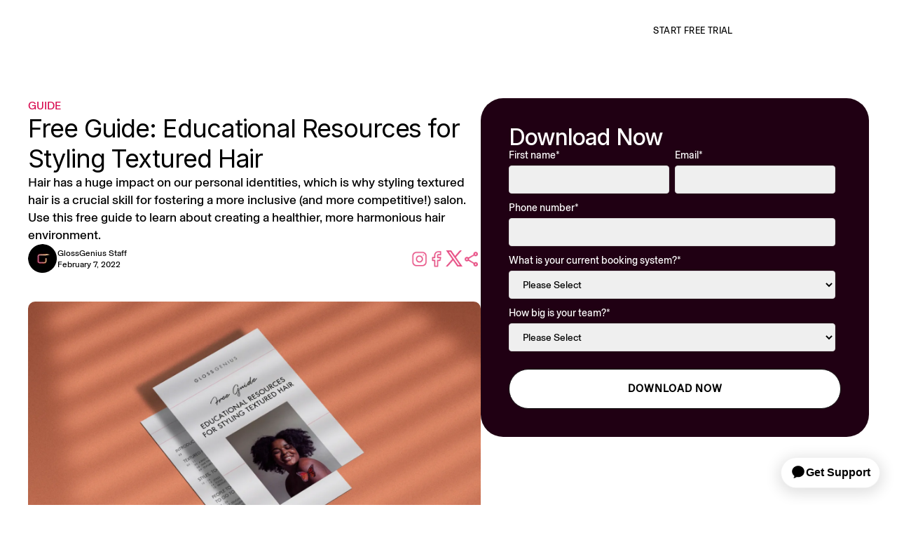

--- FILE ---
content_type: text/html
request_url: https://glossgenius.com/blog/free-guide-educational-resources-for-styling-textured-hair
body_size: 32370
content:
<!DOCTYPE html><!-- Last Published: Tue Jan 20 2026 14:18:01 GMT+0000 (Coordinated Universal Time) --><html data-wf-domain="webflow.glossgenius.com" data-wf-page="63c094823400132ec9c182d5" data-wf-site="6292053974c40677f3ec8971" data-wf-intellimize-customer-id="117189448" lang="en" data-wf-collection="63c094823400134346c182bb" data-wf-item-slug="free-guide-educational-resources-for-styling-textured-hair"><head><meta charset="utf-8"/><title>Free Guide: Educational Resources for Styling Textured Hair</title><meta content="If you’re looking for a safe space to score educational resources for styling Afro-textured hair, you’ll find several gems in this guide." name="description"/><meta content="Free Guide: Educational Resources for Styling Textured Hair" property="og:title"/><meta content="If you’re looking for a safe space to score educational resources for styling Afro-textured hair, you’ll find several gems in this guide." property="og:description"/><meta content="https://cdn.prod.website-files.com/62921128232ba17acf7b6871/62fbee267c14e3575d689966_GG_BlogMigration_Workbooks_TexturedHair_02.07.2022_hero.webp" property="og:image"/><meta content="Free Guide: Educational Resources for Styling Textured Hair" property="twitter:title"/><meta content="If you’re looking for a safe space to score educational resources for styling Afro-textured hair, you’ll find several gems in this guide." property="twitter:description"/><meta content="https://cdn.prod.website-files.com/62921128232ba17acf7b6871/62fbee267c14e3575d689966_GG_BlogMigration_Workbooks_TexturedHair_02.07.2022_hero.webp" property="twitter:image"/><meta property="og:type" content="website"/><meta content="summary_large_image" name="twitter:card"/><meta content="width=device-width, initial-scale=1" name="viewport"/><link href="https://cdn.prod.website-files.com/6292053974c40677f3ec8971/css/glossgenius.shared.8c51f56b2.min.css" rel="stylesheet" type="text/css" integrity="sha384-jFH1ayEHR5sNAkdW8Pkcuk6+Rbn7Qcdb6s4YI7Z/jsm4gcJFiKxaYVfQtUnsRC1S" crossorigin="anonymous"/><style>html.w-mod-js:not(.w-mod-ix3) :is([data-lp-hero-img], [data-reveal-content="eyebrow"], [data-reveal-content="heading"], [data-reveal-content="p"], [data-reveal-content="button-group"], .lp-hero-img.lp-hero-img--center-left, [data-page-load="card"], [data-title-fade-in-stagger="word"], [data-fade-in="element"], [data-fade-in-stagger="target"], [data-fade-in-group="eyebrow"], [data-fade-in-group="title"], [data-fade-in-group="paragraph"], [data-fade-in-group="button"], [data-fade-in-group="card"], [data-fade-in-group="slide"], [data-fade-in-group="element"], [data-fade-in-group="slider-arrow"], [data-paragraph-fade-in-stagger="line"], .slider-hero-img--button-wrap, .modal_new, [data-scroll-stagger="target"], .toc-glossed__list-wrap, .toc-glossed__list-panel, .header_new__nav, .nav-list--header > .nav-list__item, .header_new__dropdown-overlay, .button-group_new--m-nav .btn_new) {visibility: hidden !important;}</style><link href="https://fonts.googleapis.com" rel="preconnect"/><link href="https://fonts.gstatic.com" rel="preconnect" crossorigin="anonymous"/><script src="https://ajax.googleapis.com/ajax/libs/webfont/1.6.26/webfont.js" type="text/javascript"></script><script type="text/javascript">WebFont.load({  google: {    families: ["Inter:100,200,300,regular,500,600,700,800,900","Inter Tight:regular,500,600,700"]  }});</script><script type="text/javascript">!function(o,c){var n=c.documentElement,t=" w-mod-";n.className+=t+"js",("ontouchstart"in o||o.DocumentTouch&&c instanceof DocumentTouch)&&(n.className+=t+"touch")}(window,document);</script><link href="https://cdn.prod.website-files.com/6292053974c40677f3ec8971/6931ecbbb1124b644b6e7f97_Favicon.jpg" rel="shortcut icon" type="image/x-icon"/><link href="https://cdn.prod.website-files.com/6292053974c40677f3ec8971/6931ecc523961c04e423951f_Webclip.jpg" rel="apple-touch-icon"/><link href="https://glossgenius.com/blog/free-guide-educational-resources-for-styling-textured-hair" rel="canonical"/><style>.anti-flicker, .anti-flicker * {visibility: hidden !important; opacity: 0 !important;}</style><style>[data-wf-hidden-variation], [data-wf-hidden-variation] * {
        display: none !important;
      }</style><script type="text/javascript">localStorage.removeItem('intellimize_opt_out_117189448'); if (localStorage.getItem('intellimize_data_tracking_type') !== 'always') { localStorage.setItem('intellimize_data_tracking_type', 'always'); }</script><script type="text/javascript">(function(e){var s={r:[]};e.wf={r:s.r,ready:t=>{s.r.push(t)}}})(window)</script><script type="text/javascript">(function(e,t,p){var n=document.documentElement,s={p:[],r:[]},u={p:s.p,r:s.r,push:function(e){s.p.push(e)},ready:function(e){s.r.push(e)}};e.intellimize=u,n.className+=" "+p,setTimeout(function(){n.className=n.className.replace(RegExp(" ?"+p),"")},t)})(window, 4000, 'anti-flicker')</script><link href="https://cdn.intellimize.co/snippet/117189448.js" rel="preload" as="script"/><script type="text/javascript">var wfClientScript=document.createElement("script");wfClientScript.src="https://cdn.intellimize.co/snippet/117189448.js",wfClientScript.async=!0,wfClientScript.onerror=function(){document.documentElement.className=document.documentElement.className.replace(RegExp(" ?anti-flicker"),"")},document.head.appendChild(wfClientScript);</script><link href="https://api.intellimize.co" rel="preconnect" crossorigin="true"/><link href="https://log.intellimize.co" rel="preconnect" crossorigin="true"/><link href="https://117189448.intellimizeio.com" rel="preconnect"/><link href="rss.xml" rel="alternate" title="RSS Feed" type="application/rss+xml"/><!-- Google Tag Manager -->
<script>(function(w,d,s,l,i){w[l]=w[l]||[];w[l].push({'gtm.start':
new Date().getTime(),event:'gtm.js'});var f=d.getElementsByTagName(s)[0],
j=d.createElement(s),dl=l!='dataLayer'?'&l='+l:'';j.async=true;j.src=
'https://www.googletagmanager.com/gtm.js?id='+i+dl;f.parentNode.insertBefore(j,f);
})(window,document,'script','dataLayer','GTM-NZ6XJ32');</script>
<!-- End Google Tag Manager -->

<script>
  	if (location.host === "webflow.glossgenius.com" && !location.search.includes('?edit=1')) {
      	location.href = "https://glossgenius.com" + location.pathname + location.search;
    	console.log(location.pathname + location.search);
    }
</script>

<script>
  const affiliateCookieKeys = ['partner_stack_partner_key', 'partner_stack_click_id', 'gclid', 'gbraid', 'wbraid', 'fbclid', 'utm_campaign', 'utm_medium', 'utm_source', 'utm_content', 'utm_term', 'initial_referring_domain', '_fbp', '_fbc', 'ajs_anonymous_id', 'ajs_user_id'];
  
  const affiliates = document.cookie.split(';').reduce((result, cookie) => {
    const [key, value] = cookie.trim().split('=');
    if (key && value && affiliateCookieKeys.includes(key)) {
      result[`affiliate_${key}`] = decodeURIComponent(value);
    }
    return result;
  }, {});
</script>

<script>
const paramsToInclude = ["gclid", "gbraid", "wbraid", "msclkid", "fbclid"];
const searchParams = (location.search) ? location.search.split('?')[1].split('&') : [];
let segmentProperties = affiliates;
searchParams.forEach(function(item){
  const parts = item.split('=');
  if (!paramsToInclude.includes(parts[0])) return;
  segmentProperties[parts[0]] = parts[1];
});
</script>



<script>
(function () {
  var stagingWriteKey = 'IKaPw8Ni4dhvQmh4MMLA946uFCqOkuwU';
  var productionWriteKey = '9aHuTKUX1EKgphqfNHxsZmIeFGGDQMZg';

  // Customize for your actual staging domain
  //var isStaging = window.location.hostname.includes('glossgenius-staging.com');
  var isStaging = (
  window.location.hostname.includes('glossgenius-staging.com') || 
  window.location.hostname.includes('glossgenius.webflow.io')
  );

  var writeKey = isStaging ? stagingWriteKey : productionWriteKey;

  var analytics = window.analytics = window.analytics || [];
  if (!analytics.initialize) {
    if (analytics.invoked) {
      console.error("Segment snippet included twice.");
    } else {
      analytics.invoked = true;
      analytics.methods = [
        "trackSubmit", "trackClick", "trackLink", "trackForm", "pageview", "identify", "reset",
        "group", "track", "ready", "alias", "debug", "page", "screen", "once", "off", "on",
        "addSourceMiddleware", "addIntegrationMiddleware", "setAnonymousId", "addDestinationMiddleware", "register"
      ];
      analytics.factory = function (method) {
        return function () {
          var args = Array.prototype.slice.call(arguments);
          args.unshift(method);
          analytics.push(args);
          return analytics;
        };
      };
      for (var i = 0; i < analytics.methods.length; i++) {
        var method = analytics.methods[i];
        analytics[method] = analytics.factory(method);
      }
      analytics.load = function (key) {
        var script = document.createElement("script");
        script.type = "text/javascript";
        script.async = true;
        script.src = "https://cdn.segment.com/analytics.js/v1/" + key + "/analytics.min.js";
        var first = document.getElementsByTagName("script")[0];
        first.parentNode.insertBefore(script, first);
      };
      analytics.SNIPPET_VERSION = "5.2.0";
      analytics.load(writeKey);
      analytics.page(segmentProperties); // Send tracking params with page call
    }
  }
})();
</script>

<!--<meta property="fb:app_id" content="342526522936658" /> -->
<meta name="twitter:site" content="@glossgenius" />

<link rel="preconnect" href="https://assets-global.website-files.com">
<link rel="preconnect" href="https://assets.website-files.com">

<link rel="dns-prefetch" href="https://assets-global.website-files.com">
<link rel="dns-prefetch" href="https://assets.website-files.com">


<link rel="stylesheet" href="https://marketing-assets.glossgenius.com/swiper-bundle.min.css" media="print" onload="this.media='all'">

<link rel="stylesheet" href="https://marketing-assets.glossgenius.com/glossgenius-styles.min.css" />

<style>
body {
-webkit-font-smoothing: antialiased;
-moz-font-smoothing: antialiased;
-o-font-smoothing: antialiased;
}
</style><link rel="stylesheet"href="https://marketing-assets.glossgenius.com/gloss-hs.css" />

<script type="application/ld+json">
{
  "@context": "https://schema.org",
  "@type": "Article",
  "mainEntityOfPage": {
    "@type": "WebPage",
    "@id": "https://glossgenius.com/blog/free-guide-educational-resources-for-styling-textured-hair"
  },
  "headline": "Free Guide: Educational Resources for Styling Textured Hair",
  "description": "If you’re looking for a safe space to score educational resources for styling Afro-textured hair, you’ll find several gems in this guide.",
  "image": "https://cdn.prod.website-files.com/62921128232ba17acf7b6871/62fbee267c14e3575d689966_GG_BlogMigration_Workbooks_TexturedHair_02.07.2022_hero.webp",  
  "author": {
    "@type": "Organization",
    "name": "GlossGenius",
    "url": "https://glossgenius.com"
  },  
  "publisher": {
    "@type": "Organization",
    "name": "GlossGenius",
    "logo": {
      "@type": "ImageObject",
      "url": "https://assets-global.website-files.com/6292053974c40677f3ec8971/6294c1257b717976eb471e9b_gloss-logo.svg"
    }
  },
  "datePublished": "Aug 10, 2024",
  "dateModified": "Aug 10, 2024"
}
</script>

<style>
  .involveme_embed {
 min-height: 613px;
}

  @media (max-width: 1288px) {
    /* Example: make a div full width and hide another */
    .involveme_embed {
      min-height: 426px;
    }
  }
  
    @media (max-width: 991px) {
    /* Example: make a div full width and hide another */
    .involveme_embed {
      min-height: 586px;
    }
  }

  @media (max-width: 879px) {
    /* Example: make a div full width and hide another */
    .involveme_embed {
      min-height: 426px;
    }
  }
  
    @media (max-width: 589px) {
    /* Example: make a div full width and hide another */
    .involveme_embed {
      min-height: 424px;
    }
  }
  
  
  @media (max-width: 560px) {
    /* Example: make a div full width and hide another */
    .involveme_embed {
      min-height: 452px;
    }
  }
  
    @media (max-width: 444px) {
    /* Example: make a div full width and hide another */
    .involveme_embed {
      min-height: 468px;
    }
  }
  
  @media (max-width: 346px) {
    /* Example: make a div full width and hide another */
    .involveme_embed {
      min-height: 495px;
    }
  }
</style></head><body><div class="w-embed"><div data-disable-index=""></div></div><div><header data-wf--navigation-menu--variant="base" class="header"><div class="nav-trigger"></div><div data-w-id="b0e43444-77eb-954c-aad4-efcc546cee75" class="navigation__wrap"><div class="nav__effect"></div><div class="navigation"><div class="hide w-embed"><style>

	.wordmark { display: block; }
  .wordmark-icon { display: none; }
	
  @media only screen and (max-width:78.4375em) and (min-width:62em) { 
  	.nav__dropdown-toggle, .nav__link { padding-left: 10px; padding-right: 10px; }
		.wordmark { display: none; }
    .wordmark-icon { display: block; }
	}
 
</style></div><div aria-disabled="true" data-animation="default" class="nav__wrap w-nav" data-easing2="ease" data-easing="ease" data-collapse="medium" role="banner" data-no-scroll="1" data-duration="400"><div class="nav__flex"><a data-click-module="nav-v2_logo" title="GlossGenius Homepage" data-wf-native-id-path="574a7f28-0e36-6ebb-976a-e8f699154d11:23d8959d-019a-339c-f9d4-b072c84a8cff" data-wf-ao-click-engagement-tracking="true" data-wf-element-id="23d8959d-019a-339c-f9d4-b072c84a8cff" data-wf-component-context="%5B%7B%22componentId%22%3A%22b0e43444-77eb-954c-aad4-efcc546cee73%22%2C%22instanceId%22%3A%22574a7f28-0e36-6ebb-976a-e8f699154d11%22%7D%5D" href="/" class="logo-wrap w-nav-brand"><img loading="lazy" src="https://cdn.prod.website-files.com/6292053974c40677f3ec8971/6671cad5f87ed0259e956ca5_gg-logo.svg" alt="" class="wordmark"/><img loading="lazy" src="https://cdn.prod.website-files.com/6292053974c40677f3ec8971/6671c8985fe8157739b0c71d_gg-logo-wordmark.svg" alt="" class="wordmark-icon"/></a><nav role="navigation" class="nav-menu w-nav-menu"><div data-delay="1" data-hover="true" data-w-id="23d8959d-019a-339c-f9d4-b072c84a8d03" class="nav__dropdown w-dropdown"><div data-wf-native-id-path="574a7f28-0e36-6ebb-976a-e8f699154d11:23d8959d-019a-339c-f9d4-b072c84a8d04" data-wf-ao-click-engagement-tracking="true" data-wf-element-id="23d8959d-019a-339c-f9d4-b072c84a8d04" data-wf-component-context="%5B%7B%22componentId%22%3A%22b0e43444-77eb-954c-aad4-efcc546cee73%22%2C%22instanceId%22%3A%22574a7f28-0e36-6ebb-976a-e8f699154d11%22%7D%5D" class="nav__dropdown-toggle w-dropdown-toggle"><div class="text-block-167">how it works </div><img loading="lazy" src="https://cdn.prod.website-files.com/6292053974c40677f3ec8971/665b67492108ee25caa270d4_kindpng_258178.webp" alt="" class="nav__arrow"/></div><nav class="dropdown-list w-dropdown-list"><div class="dropdown__contain"><div class="dropdown__grid"><div class="navlink__column"><div class="nav__heading">BUILD A CLIENT EXPERIENCE</div><a href="/overview" data-click-module="nav-v2_how_overview" data-wf-native-id-path="574a7f28-0e36-6ebb-976a-e8f699154d11:23d8959d-019a-339c-f9d4-b072c84a8d0e" data-wf-ao-click-engagement-tracking="true" data-wf-element-id="23d8959d-019a-339c-f9d4-b072c84a8d0e" data-wf-component-context="%5B%7B%22componentId%22%3A%22b0e43444-77eb-954c-aad4-efcc546cee73%22%2C%22instanceId%22%3A%22574a7f28-0e36-6ebb-976a-e8f699154d11%22%7D%5D" class="dropdown__link w-dropdown-link">Overview</a><a href="/online-booking" data-click-module="nav-v2_how_online-booking" data-wf-native-id-path="574a7f28-0e36-6ebb-976a-e8f699154d11:23d8959d-019a-339c-f9d4-b072c84a8d10" data-wf-ao-click-engagement-tracking="true" data-wf-element-id="23d8959d-019a-339c-f9d4-b072c84a8d10" data-wf-component-context="%5B%7B%22componentId%22%3A%22b0e43444-77eb-954c-aad4-efcc546cee73%22%2C%22instanceId%22%3A%22574a7f28-0e36-6ebb-976a-e8f699154d11%22%7D%5D" class="dropdown__link w-dropdown-link">Online Booking</a><a href="/client-management" data-click-module="nav-v2_how_client-management" data-wf-native-id-path="574a7f28-0e36-6ebb-976a-e8f699154d11:23d8959d-019a-339c-f9d4-b072c84a8d12" data-wf-ao-click-engagement-tracking="true" data-wf-element-id="23d8959d-019a-339c-f9d4-b072c84a8d12" data-wf-component-context="%5B%7B%22componentId%22%3A%22b0e43444-77eb-954c-aad4-efcc546cee73%22%2C%22instanceId%22%3A%22574a7f28-0e36-6ebb-976a-e8f699154d11%22%7D%5D" class="dropdown__link w-dropdown-link">Client Management</a><a href="/client-communication-and-notifications" data-click-module="nav-v2_how_client-notifications" data-wf-native-id-path="574a7f28-0e36-6ebb-976a-e8f699154d11:23d8959d-019a-339c-f9d4-b072c84a8d14" data-wf-ao-click-engagement-tracking="true" data-wf-element-id="23d8959d-019a-339c-f9d4-b072c84a8d14" data-wf-component-context="%5B%7B%22componentId%22%3A%22b0e43444-77eb-954c-aad4-efcc546cee73%22%2C%22instanceId%22%3A%22574a7f28-0e36-6ebb-976a-e8f699154d11%22%7D%5D" class="dropdown__link w-dropdown-link">Client Notifications</a><a href="/forms-waivers" data-click-module="nav-v2_how_forms-waivers" data-wf-native-id-path="574a7f28-0e36-6ebb-976a-e8f699154d11:23d8959d-019a-339c-f9d4-b072c84a8d16" data-wf-ao-click-engagement-tracking="true" data-wf-element-id="23d8959d-019a-339c-f9d4-b072c84a8d16" data-wf-component-context="%5B%7B%22componentId%22%3A%22b0e43444-77eb-954c-aad4-efcc546cee73%22%2C%22instanceId%22%3A%22574a7f28-0e36-6ebb-976a-e8f699154d11%22%7D%5D" class="dropdown__link w-dropdown-link">Forms &amp; Waivers</a></div><div class="navlink__column"><div class="nav__heading">RUN YOUR BUSINESS</div><a href="/payment-processing" data-click-module="nav-v2_how_payments" data-wf-native-id-path="574a7f28-0e36-6ebb-976a-e8f699154d11:23d8959d-019a-339c-f9d4-b072c84a8d1f" data-wf-ao-click-engagement-tracking="true" data-wf-element-id="23d8959d-019a-339c-f9d4-b072c84a8d1f" data-wf-component-context="%5B%7B%22componentId%22%3A%22b0e43444-77eb-954c-aad4-efcc546cee73%22%2C%22instanceId%22%3A%22574a7f28-0e36-6ebb-976a-e8f699154d11%22%7D%5D" class="dropdown__link w-dropdown-link">Payments</a><a href="/data-transfer" data-click-module="nav-v2_how_free-data-transfer" data-wf-native-id-path="574a7f28-0e36-6ebb-976a-e8f699154d11:23d8959d-019a-339c-f9d4-b072c84a8d1b" data-wf-ao-click-engagement-tracking="true" data-wf-element-id="23d8959d-019a-339c-f9d4-b072c84a8d1b" data-wf-component-context="%5B%7B%22componentId%22%3A%22b0e43444-77eb-954c-aad4-efcc546cee73%22%2C%22instanceId%22%3A%22574a7f28-0e36-6ebb-976a-e8f699154d11%22%7D%5D" class="dropdown__link w-dropdown-link">Free Data Transfer</a><a href="/calendar-scheduling-app" data-click-module="nav-v2_how_scheduling-calendar" data-wf-native-id-path="574a7f28-0e36-6ebb-976a-e8f699154d11:23d8959d-019a-339c-f9d4-b072c84a8d1d" data-wf-ao-click-engagement-tracking="true" data-wf-element-id="23d8959d-019a-339c-f9d4-b072c84a8d1d" data-wf-component-context="%5B%7B%22componentId%22%3A%22b0e43444-77eb-954c-aad4-efcc546cee73%22%2C%22instanceId%22%3A%22574a7f28-0e36-6ebb-976a-e8f699154d11%22%7D%5D" class="dropdown__link w-dropdown-link">Scheduling &amp; Calendar</a><a href="/finances" data-click-module="nav-v2_how_finances" data-wf-native-id-path="574a7f28-0e36-6ebb-976a-e8f699154d11:23d8959d-019a-339c-f9d4-b072c84a8d21" data-wf-ao-click-engagement-tracking="true" data-wf-element-id="23d8959d-019a-339c-f9d4-b072c84a8d21" data-wf-component-context="%5B%7B%22componentId%22%3A%22b0e43444-77eb-954c-aad4-efcc546cee73%22%2C%22instanceId%22%3A%22574a7f28-0e36-6ebb-976a-e8f699154d11%22%7D%5D" class="dropdown__link w-dropdown-link">Finances</a><a href="/reports-analytics" data-click-module="nav-v2_how_reports-analytics" data-wf-native-id-path="574a7f28-0e36-6ebb-976a-e8f699154d11:23d8959d-019a-339c-f9d4-b072c84a8d23" data-wf-ao-click-engagement-tracking="true" data-wf-element-id="23d8959d-019a-339c-f9d4-b072c84a8d23" data-wf-component-context="%5B%7B%22componentId%22%3A%22b0e43444-77eb-954c-aad4-efcc546cee73%22%2C%22instanceId%22%3A%22574a7f28-0e36-6ebb-976a-e8f699154d11%22%7D%5D" class="dropdown__link w-dropdown-link">Reports &amp; Analytics</a><a href="/salon-inventory-management" data-click-module="nav-v2_how_inventory-managment" data-wf-native-id-path="574a7f28-0e36-6ebb-976a-e8f699154d11:23d8959d-019a-339c-f9d4-b072c84a8d25" data-wf-ao-click-engagement-tracking="true" data-wf-element-id="23d8959d-019a-339c-f9d4-b072c84a8d25" data-wf-component-context="%5B%7B%22componentId%22%3A%22b0e43444-77eb-954c-aad4-efcc546cee73%22%2C%22instanceId%22%3A%22574a7f28-0e36-6ebb-976a-e8f699154d11%22%7D%5D" class="dropdown__link w-dropdown-link">Inventory Management</a><a href="/payroll" data-click-module="nav-v2_how_payments" data-wf-native-id-path="574a7f28-0e36-6ebb-976a-e8f699154d11:23d8959d-019a-339c-f9d4-b072c84a8d27" data-wf-ao-click-engagement-tracking="true" data-wf-element-id="23d8959d-019a-339c-f9d4-b072c84a8d27" data-wf-component-context="%5B%7B%22componentId%22%3A%22b0e43444-77eb-954c-aad4-efcc546cee73%22%2C%22instanceId%22%3A%22574a7f28-0e36-6ebb-976a-e8f699154d11%22%7D%5D" class="dropdown__link w-dropdown-link">Payroll</a><a href="/time-tracking-software" data-click-module="nav-v2_how_forms-waivers" data-wf-native-id-path="574a7f28-0e36-6ebb-976a-e8f699154d11:23d8959d-019a-339c-f9d4-b072c84a8d29" data-wf-ao-click-engagement-tracking="true" data-wf-element-id="23d8959d-019a-339c-f9d4-b072c84a8d29" data-wf-component-context="%5B%7B%22componentId%22%3A%22b0e43444-77eb-954c-aad4-efcc546cee73%22%2C%22instanceId%22%3A%22574a7f28-0e36-6ebb-976a-e8f699154d11%22%7D%5D" class="dropdown__link w-dropdown-link">Time Tracking</a><a href="/instant-payouts" data-click-module="nav-v2_how_instant-payouts" data-wf-native-id-path="574a7f28-0e36-6ebb-976a-e8f699154d11:23d8959d-019a-339c-f9d4-b072c84a8d2b" data-wf-ao-click-engagement-tracking="true" data-wf-element-id="23d8959d-019a-339c-f9d4-b072c84a8d2b" data-wf-component-context="%5B%7B%22componentId%22%3A%22b0e43444-77eb-954c-aad4-efcc546cee73%22%2C%22instanceId%22%3A%22574a7f28-0e36-6ebb-976a-e8f699154d11%22%7D%5D" class="dropdown__link w-dropdown-link">Instant Payouts</a><div class="u-d-flex"><a href="/ai-business-tools" data-click-module="nav-v2_how_instant-payouts" data-wf-native-id-path="574a7f28-0e36-6ebb-976a-e8f699154d11:23d8959d-019a-339c-f9d4-b072c84a8d2d" data-wf-ao-click-engagement-tracking="true" data-wf-element-id="23d8959d-019a-339c-f9d4-b072c84a8d2d" data-wf-component-context="%5B%7B%22componentId%22%3A%22b0e43444-77eb-954c-aad4-efcc546cee73%22%2C%22instanceId%22%3A%22574a7f28-0e36-6ebb-976a-e8f699154d11%22%7D%5D" class="dropdown__link w-dropdown-link u-mr-8">AI Tools</a></div></div><div id="w-node-_23d8959d-019a-339c-f9d4-b072c84a8d2f-546cee73" class="navlink__column"><div class="nav__heading">GROW YOUR BUSINESS</div><a href="/buy-now-pay-later" data-click-module="nav-v2_how_bnpl" data-wf-native-id-path="574a7f28-0e36-6ebb-976a-e8f699154d11:23d8959d-019a-339c-f9d4-b072c84a8d32" data-wf-ao-click-engagement-tracking="true" data-wf-element-id="23d8959d-019a-339c-f9d4-b072c84a8d32" data-wf-component-context="%5B%7B%22componentId%22%3A%22b0e43444-77eb-954c-aad4-efcc546cee73%22%2C%22instanceId%22%3A%22574a7f28-0e36-6ebb-976a-e8f699154d11%22%7D%5D" class="dropdown__link w-dropdown-link">Buy Now, Pay Later</a><a href="/salon-management-software-for-teams" data-click-module="nav-v2_how_team-staff" data-wf-native-id-path="574a7f28-0e36-6ebb-976a-e8f699154d11:4f11f57a-f026-5c20-5afd-46057a3fff65" data-wf-ao-click-engagement-tracking="true" data-wf-element-id="4f11f57a-f026-5c20-5afd-46057a3fff65" data-wf-component-context="%5B%7B%22componentId%22%3A%22b0e43444-77eb-954c-aad4-efcc546cee73%22%2C%22instanceId%22%3A%22574a7f28-0e36-6ebb-976a-e8f699154d11%22%7D%5D" class="dropdown__link w-dropdown-link">Team &amp; Staff</a><a href="/marketing" data-click-module="nav-v2_how_marketing" data-wf-native-id-path="574a7f28-0e36-6ebb-976a-e8f699154d11:23d8959d-019a-339c-f9d4-b072c84a8d34" data-wf-ao-click-engagement-tracking="true" data-wf-element-id="23d8959d-019a-339c-f9d4-b072c84a8d34" data-wf-component-context="%5B%7B%22componentId%22%3A%22b0e43444-77eb-954c-aad4-efcc546cee73%22%2C%22instanceId%22%3A%22574a7f28-0e36-6ebb-976a-e8f699154d11%22%7D%5D" class="dropdown__link w-dropdown-link">Marketing</a><a href="/no-shows-protection-card-on-file" data-click-module="nav-v2_how_no-show-protection" data-wf-native-id-path="574a7f28-0e36-6ebb-976a-e8f699154d11:23d8959d-019a-339c-f9d4-b072c84a8d36" data-wf-ao-click-engagement-tracking="true" data-wf-element-id="23d8959d-019a-339c-f9d4-b072c84a8d36" data-wf-component-context="%5B%7B%22componentId%22%3A%22b0e43444-77eb-954c-aad4-efcc546cee73%22%2C%22instanceId%22%3A%22574a7f28-0e36-6ebb-976a-e8f699154d11%22%7D%5D" class="dropdown__link w-dropdown-link">All-In-One No-Show Protection</a><a href="/salon-spa-loans-financing-and-cash-advances" data-click-module="nav-v2_how_loans" data-wf-native-id-path="574a7f28-0e36-6ebb-976a-e8f699154d11:23d8959d-019a-339c-f9d4-b072c84a8d38" data-wf-ao-click-engagement-tracking="true" data-wf-element-id="23d8959d-019a-339c-f9d4-b072c84a8d38" data-wf-component-context="%5B%7B%22componentId%22%3A%22b0e43444-77eb-954c-aad4-efcc546cee73%22%2C%22instanceId%22%3A%22574a7f28-0e36-6ebb-976a-e8f699154d11%22%7D%5D" class="dropdown__link w-dropdown-link">Financing</a><a href="/waitlist" data-click-module="nav-v2_how_waitlist" data-wf-native-id-path="574a7f28-0e36-6ebb-976a-e8f699154d11:23d8959d-019a-339c-f9d4-b072c84a8d3a" data-wf-ao-click-engagement-tracking="true" data-wf-element-id="23d8959d-019a-339c-f9d4-b072c84a8d3a" data-wf-component-context="%5B%7B%22componentId%22%3A%22b0e43444-77eb-954c-aad4-efcc546cee73%22%2C%22instanceId%22%3A%22574a7f28-0e36-6ebb-976a-e8f699154d11%22%7D%5D" class="dropdown__link w-dropdown-link">Waitlist</a><a href="/client-insights" data-click-module="nav-v2_how_client-insights" data-wf-native-id-path="574a7f28-0e36-6ebb-976a-e8f699154d11:23d8959d-019a-339c-f9d4-b072c84a8d3c" data-wf-ao-click-engagement-tracking="true" data-wf-element-id="23d8959d-019a-339c-f9d4-b072c84a8d3c" data-wf-component-context="%5B%7B%22componentId%22%3A%22b0e43444-77eb-954c-aad4-efcc546cee73%22%2C%22instanceId%22%3A%22574a7f28-0e36-6ebb-976a-e8f699154d11%22%7D%5D" class="dropdown__link w-dropdown-link">Client Insights</a><a href="/goal-setting" data-click-module="nav-v2_how_goal-setting" data-wf-native-id-path="574a7f28-0e36-6ebb-976a-e8f699154d11:23d8959d-019a-339c-f9d4-b072c84a8d3e" data-wf-ao-click-engagement-tracking="true" data-wf-element-id="23d8959d-019a-339c-f9d4-b072c84a8d3e" data-wf-component-context="%5B%7B%22componentId%22%3A%22b0e43444-77eb-954c-aad4-efcc546cee73%22%2C%22instanceId%22%3A%22574a7f28-0e36-6ebb-976a-e8f699154d11%22%7D%5D" class="dropdown__link w-dropdown-link">Goal Setting</a><a href="/memberships-packages" data-click-module="nav-v2_how_packages-memberships" data-wf-native-id-path="574a7f28-0e36-6ebb-976a-e8f699154d11:7a6db562-820f-a967-b17d-e90c3d686733" data-wf-ao-click-engagement-tracking="true" data-wf-element-id="7a6db562-820f-a967-b17d-e90c3d686733" data-wf-component-context="%5B%7B%22componentId%22%3A%22b0e43444-77eb-954c-aad4-efcc546cee73%22%2C%22instanceId%22%3A%22574a7f28-0e36-6ebb-976a-e8f699154d11%22%7D%5D" class="dropdown__link w-dropdown-link">memberships &amp; packages</a><a href="/invoices" data-click-module="nav-v2_how_invoices" data-wf-native-id-path="574a7f28-0e36-6ebb-976a-e8f699154d11:b2a2ddaa-d921-a0b5-5733-56e0fcd5c675" data-wf-ao-click-engagement-tracking="true" data-wf-element-id="b2a2ddaa-d921-a0b5-5733-56e0fcd5c675" data-wf-component-context="%5B%7B%22componentId%22%3A%22b0e43444-77eb-954c-aad4-efcc546cee73%22%2C%22instanceId%22%3A%22574a7f28-0e36-6ebb-976a-e8f699154d11%22%7D%5D" class="dropdown__link w-dropdown-link">Invoices</a></div><div class="navlink__column"><div class="nav__heading">BUILD YOUR BRAND</div><a href="/point-of-sale" data-click-module="nav-v2_how_card-reader" data-wf-native-id-path="574a7f28-0e36-6ebb-976a-e8f699154d11:23d8959d-019a-339c-f9d4-b072c84a8d43" data-wf-ao-click-engagement-tracking="true" data-wf-element-id="23d8959d-019a-339c-f9d4-b072c84a8d43" data-wf-component-context="%5B%7B%22componentId%22%3A%22b0e43444-77eb-954c-aad4-efcc546cee73%22%2C%22instanceId%22%3A%22574a7f28-0e36-6ebb-976a-e8f699154d11%22%7D%5D" class="dropdown__link w-dropdown-link">Card Reader &amp; Point Of Sale</a><a href="/google-reserve" data-click-module="nav-v2_how_reserve-with-google" data-wf-native-id-path="574a7f28-0e36-6ebb-976a-e8f699154d11:23d8959d-019a-339c-f9d4-b072c84a8d45" data-wf-ao-click-engagement-tracking="true" data-wf-element-id="23d8959d-019a-339c-f9d4-b072c84a8d45" data-wf-component-context="%5B%7B%22componentId%22%3A%22b0e43444-77eb-954c-aad4-efcc546cee73%22%2C%22instanceId%22%3A%22574a7f28-0e36-6ebb-976a-e8f699154d11%22%7D%5D" class="dropdown__link w-dropdown-link">Reserve With Google</a><a href="/get-client-reviews" data-click-module="nav-v2_how_client-reviews" data-wf-native-id-path="574a7f28-0e36-6ebb-976a-e8f699154d11:23d8959d-019a-339c-f9d4-b072c84a8d47" data-wf-ao-click-engagement-tracking="true" data-wf-element-id="23d8959d-019a-339c-f9d4-b072c84a8d47" data-wf-component-context="%5B%7B%22componentId%22%3A%22b0e43444-77eb-954c-aad4-efcc546cee73%22%2C%22instanceId%22%3A%22574a7f28-0e36-6ebb-976a-e8f699154d11%22%7D%5D" class="dropdown__link w-dropdown-link">Client Reviews</a><a href="/custom-website-builder" data-click-module="nav-v2_how_client-reviews" data-wf-native-id-path="574a7f28-0e36-6ebb-976a-e8f699154d11:23d8959d-019a-339c-f9d4-b072c84a8d49" data-wf-ao-click-engagement-tracking="true" data-wf-element-id="23d8959d-019a-339c-f9d4-b072c84a8d49" data-wf-component-context="%5B%7B%22componentId%22%3A%22b0e43444-77eb-954c-aad4-efcc546cee73%22%2C%22instanceId%22%3A%22574a7f28-0e36-6ebb-976a-e8f699154d11%22%7D%5D" class="dropdown__link w-dropdown-link">Custom Website Builder</a></div></div></div></nav></div><div data-delay="0" data-hover="true" data-w-id="23d8959d-019a-339c-f9d4-b072c84a8d4b" class="nav__dropdown w-dropdown"><div data-wf-native-id-path="574a7f28-0e36-6ebb-976a-e8f699154d11:23d8959d-019a-339c-f9d4-b072c84a8d4c" data-wf-ao-click-engagement-tracking="true" data-wf-element-id="23d8959d-019a-339c-f9d4-b072c84a8d4c" data-wf-component-context="%5B%7B%22componentId%22%3A%22b0e43444-77eb-954c-aad4-efcc546cee73%22%2C%22instanceId%22%3A%22574a7f28-0e36-6ebb-976a-e8f699154d11%22%7D%5D" class="nav__dropdown-toggle w-dropdown-toggle"><div class="text-block-168">customers</div><img loading="lazy" src="https://cdn.prod.website-files.com/6292053974c40677f3ec8971/665b67492108ee25caa270d4_kindpng_258178.webp" alt="" class="nav__arrow"/></div><nav class="dropdown-list w-dropdown-list"><div class="dropdown__contain"><div class="dropdown__grid"><div class="navlink__column"><div class="nav__heading">speciality</div><a href="/overview" data-click-module="nav-v2_customers_overview" data-wf-native-id-path="574a7f28-0e36-6ebb-976a-e8f699154d11:23d8959d-019a-339c-f9d4-b072c84a8d56" data-wf-ao-click-engagement-tracking="true" data-wf-element-id="23d8959d-019a-339c-f9d4-b072c84a8d56" data-wf-component-context="%5B%7B%22componentId%22%3A%22b0e43444-77eb-954c-aad4-efcc546cee73%22%2C%22instanceId%22%3A%22574a7f28-0e36-6ebb-976a-e8f699154d11%22%7D%5D" class="dropdown__link w-dropdown-link">Overview</a><a href="/customers/barber-software" data-click-module="nav-v2_customers_barber" data-wf-native-id-path="574a7f28-0e36-6ebb-976a-e8f699154d11:23d8959d-019a-339c-f9d4-b072c84a8d58" data-wf-ao-click-engagement-tracking="true" data-wf-element-id="23d8959d-019a-339c-f9d4-b072c84a8d58" data-wf-component-context="%5B%7B%22componentId%22%3A%22b0e43444-77eb-954c-aad4-efcc546cee73%22%2C%22instanceId%22%3A%22574a7f28-0e36-6ebb-976a-e8f699154d11%22%7D%5D" class="dropdown__link w-dropdown-link">Barber</a><a href="/customers/brow-technician-software" data-click-module="nav-v2_customers_brow-artist" data-wf-native-id-path="574a7f28-0e36-6ebb-976a-e8f699154d11:23d8959d-019a-339c-f9d4-b072c84a8d5a" data-wf-ao-click-engagement-tracking="true" data-wf-element-id="23d8959d-019a-339c-f9d4-b072c84a8d5a" data-wf-component-context="%5B%7B%22componentId%22%3A%22b0e43444-77eb-954c-aad4-efcc546cee73%22%2C%22instanceId%22%3A%22574a7f28-0e36-6ebb-976a-e8f699154d11%22%7D%5D" class="dropdown__link w-dropdown-link">Brow Artist</a><a href="/customers/esthetician-software" data-click-module="nav-v2_customer_esthetician" data-wf-native-id-path="574a7f28-0e36-6ebb-976a-e8f699154d11:23d8959d-019a-339c-f9d4-b072c84a8d5c" data-wf-ao-click-engagement-tracking="true" data-wf-element-id="23d8959d-019a-339c-f9d4-b072c84a8d5c" data-wf-component-context="%5B%7B%22componentId%22%3A%22b0e43444-77eb-954c-aad4-efcc546cee73%22%2C%22instanceId%22%3A%22574a7f28-0e36-6ebb-976a-e8f699154d11%22%7D%5D" class="dropdown__link w-dropdown-link">Esthetician</a><a href="/customers/salon-software" data-click-module="nav-v2_customers_hairdresser" data-wf-native-id-path="574a7f28-0e36-6ebb-976a-e8f699154d11:23d8959d-019a-339c-f9d4-b072c84a8d5e" data-wf-ao-click-engagement-tracking="true" data-wf-element-id="23d8959d-019a-339c-f9d4-b072c84a8d5e" data-wf-component-context="%5B%7B%22componentId%22%3A%22b0e43444-77eb-954c-aad4-efcc546cee73%22%2C%22instanceId%22%3A%22574a7f28-0e36-6ebb-976a-e8f699154d11%22%7D%5D" class="dropdown__link w-dropdown-link">Hairdresser</a><a href="/customers/medical-spa-software" data-click-module="nav-v2_customers_injectable-med-spa" data-wf-native-id-path="574a7f28-0e36-6ebb-976a-e8f699154d11:23d8959d-019a-339c-f9d4-b072c84a8d60" data-wf-ao-click-engagement-tracking="true" data-wf-element-id="23d8959d-019a-339c-f9d4-b072c84a8d60" data-wf-component-context="%5B%7B%22componentId%22%3A%22b0e43444-77eb-954c-aad4-efcc546cee73%22%2C%22instanceId%22%3A%22574a7f28-0e36-6ebb-976a-e8f699154d11%22%7D%5D" class="dropdown__link w-dropdown-link">Medspa &amp; Aesthetics</a><a href="/customers/lash-salon-software" data-click-module="nav-v2_customers_lash-teh" data-wf-native-id-path="574a7f28-0e36-6ebb-976a-e8f699154d11:23d8959d-019a-339c-f9d4-b072c84a8d62" data-wf-ao-click-engagement-tracking="true" data-wf-element-id="23d8959d-019a-339c-f9d4-b072c84a8d62" data-wf-component-context="%5B%7B%22componentId%22%3A%22b0e43444-77eb-954c-aad4-efcc546cee73%22%2C%22instanceId%22%3A%22574a7f28-0e36-6ebb-976a-e8f699154d11%22%7D%5D" class="dropdown__link w-dropdown-link">Lash Tech</a></div><div class="navlink__column"><div class="nav__heading hide">RUN YOUR BUSINESS</div><a href="/customers/makeup-artist-software" data-click-module="nav-v2_customers_makeup-artists" data-wf-native-id-path="574a7f28-0e36-6ebb-976a-e8f699154d11:23d8959d-019a-339c-f9d4-b072c84a8d67" data-wf-ao-click-engagement-tracking="true" data-wf-element-id="23d8959d-019a-339c-f9d4-b072c84a8d67" data-wf-component-context="%5B%7B%22componentId%22%3A%22b0e43444-77eb-954c-aad4-efcc546cee73%22%2C%22instanceId%22%3A%22574a7f28-0e36-6ebb-976a-e8f699154d11%22%7D%5D" class="dropdown__link w-dropdown-link">Makeup Artist</a><a href="/customers/massage-therapy-software" data-click-module="nav-v2_custoers_massage-therepist-wellness" data-wf-native-id-path="574a7f28-0e36-6ebb-976a-e8f699154d11:23d8959d-019a-339c-f9d4-b072c84a8d69" data-wf-ao-click-engagement-tracking="true" data-wf-element-id="23d8959d-019a-339c-f9d4-b072c84a8d69" data-wf-component-context="%5B%7B%22componentId%22%3A%22b0e43444-77eb-954c-aad4-efcc546cee73%22%2C%22instanceId%22%3A%22574a7f28-0e36-6ebb-976a-e8f699154d11%22%7D%5D" class="dropdown__link w-dropdown-link">Massage Therapist &amp; Wellness</a><a href="/customers/nail-salon-software" data-click-module="nav-v2_customers_nail-artist" data-wf-native-id-path="574a7f28-0e36-6ebb-976a-e8f699154d11:23d8959d-019a-339c-f9d4-b072c84a8d6b" data-wf-ao-click-engagement-tracking="true" data-wf-element-id="23d8959d-019a-339c-f9d4-b072c84a8d6b" data-wf-component-context="%5B%7B%22componentId%22%3A%22b0e43444-77eb-954c-aad4-efcc546cee73%22%2C%22instanceId%22%3A%22574a7f28-0e36-6ebb-976a-e8f699154d11%22%7D%5D" class="dropdown__link w-dropdown-link">Nail Artist</a><a href="/customers/personal-trainer-software" data-click-module="nav-v2_customers_booth-renters" data-wf-native-id-path="574a7f28-0e36-6ebb-976a-e8f699154d11:23d8959d-019a-339c-f9d4-b072c84a8d6d" data-wf-ao-click-engagement-tracking="true" data-wf-element-id="23d8959d-019a-339c-f9d4-b072c84a8d6d" data-wf-component-context="%5B%7B%22componentId%22%3A%22b0e43444-77eb-954c-aad4-efcc546cee73%22%2C%22instanceId%22%3A%22574a7f28-0e36-6ebb-976a-e8f699154d11%22%7D%5D" class="dropdown__link w-dropdown-link">Personal Trainer</a><a href="/customers/tanning-salon-software" data-click-module="nav-v2_customers_tanning-artist" data-wf-native-id-path="574a7f28-0e36-6ebb-976a-e8f699154d11:23d8959d-019a-339c-f9d4-b072c84a8d6f" data-wf-ao-click-engagement-tracking="true" data-wf-element-id="23d8959d-019a-339c-f9d4-b072c84a8d6f" data-wf-component-context="%5B%7B%22componentId%22%3A%22b0e43444-77eb-954c-aad4-efcc546cee73%22%2C%22instanceId%22%3A%22574a7f28-0e36-6ebb-976a-e8f699154d11%22%7D%5D" class="dropdown__link w-dropdown-link">Tanning Artist</a><a href="/customers/tattoo-studio-software" data-click-module="nav-v2_customers_tattoo-piercing-artist" data-wf-native-id-path="574a7f28-0e36-6ebb-976a-e8f699154d11:23d8959d-019a-339c-f9d4-b072c84a8d71" data-wf-ao-click-engagement-tracking="true" data-wf-element-id="23d8959d-019a-339c-f9d4-b072c84a8d71" data-wf-component-context="%5B%7B%22componentId%22%3A%22b0e43444-77eb-954c-aad4-efcc546cee73%22%2C%22instanceId%22%3A%22574a7f28-0e36-6ebb-976a-e8f699154d11%22%7D%5D" class="dropdown__link w-dropdown-link">Tattoo &amp; Piercing Artist</a><a href="/customers/yoga-software" data-click-module="nav-v2_customers_tattoo-piercing-artist" data-wf-native-id-path="574a7f28-0e36-6ebb-976a-e8f699154d11:23d8959d-019a-339c-f9d4-b072c84a8d73" data-wf-ao-click-engagement-tracking="true" data-wf-element-id="23d8959d-019a-339c-f9d4-b072c84a8d73" data-wf-component-context="%5B%7B%22componentId%22%3A%22b0e43444-77eb-954c-aad4-efcc546cee73%22%2C%22instanceId%22%3A%22574a7f28-0e36-6ebb-976a-e8f699154d11%22%7D%5D" class="dropdown__link w-dropdown-link">Yoga Studios</a></div><div id="w-node-_23d8959d-019a-339c-f9d4-b072c84a8d75-546cee73" class="navlink__column"><div class="nav__heading">roles</div><a href="/for-team-owners" data-click-module="nav-v2_customers_team-owners-managers" data-wf-native-id-path="574a7f28-0e36-6ebb-976a-e8f699154d11:23d8959d-019a-339c-f9d4-b072c84a8d78" data-wf-ao-click-engagement-tracking="true" data-wf-element-id="23d8959d-019a-339c-f9d4-b072c84a8d78" data-wf-component-context="%5B%7B%22componentId%22%3A%22b0e43444-77eb-954c-aad4-efcc546cee73%22%2C%22instanceId%22%3A%22574a7f28-0e36-6ebb-976a-e8f699154d11%22%7D%5D" class="dropdown__link w-dropdown-link">For Team Owners &amp; Managers</a><a href="/for-solo-professionals" data-click-module="nav-v2_customers_solo-professionals" data-wf-native-id-path="574a7f28-0e36-6ebb-976a-e8f699154d11:23d8959d-019a-339c-f9d4-b072c84a8d7a" data-wf-ao-click-engagement-tracking="true" data-wf-element-id="23d8959d-019a-339c-f9d4-b072c84a8d7a" data-wf-component-context="%5B%7B%22componentId%22%3A%22b0e43444-77eb-954c-aad4-efcc546cee73%22%2C%22instanceId%22%3A%22574a7f28-0e36-6ebb-976a-e8f699154d11%22%7D%5D" class="dropdown__link w-dropdown-link">For solo Professionals</a><a href="/for-team-members" data-click-module="nav-v2_customers_team-members" data-wf-native-id-path="574a7f28-0e36-6ebb-976a-e8f699154d11:23d8959d-019a-339c-f9d4-b072c84a8d7c" data-wf-ao-click-engagement-tracking="true" data-wf-element-id="23d8959d-019a-339c-f9d4-b072c84a8d7c" data-wf-component-context="%5B%7B%22componentId%22%3A%22b0e43444-77eb-954c-aad4-efcc546cee73%22%2C%22instanceId%22%3A%22574a7f28-0e36-6ebb-976a-e8f699154d11%22%7D%5D" class="dropdown__link w-dropdown-link">For Team Members</a><a href="/for-booth-renters" data-click-module="nav-v2_customers_booth-renters" data-wf-native-id-path="574a7f28-0e36-6ebb-976a-e8f699154d11:23d8959d-019a-339c-f9d4-b072c84a8d7e" data-wf-ao-click-engagement-tracking="true" data-wf-element-id="23d8959d-019a-339c-f9d4-b072c84a8d7e" data-wf-component-context="%5B%7B%22componentId%22%3A%22b0e43444-77eb-954c-aad4-efcc546cee73%22%2C%22instanceId%22%3A%22574a7f28-0e36-6ebb-976a-e8f699154d11%22%7D%5D" class="dropdown__link w-dropdown-link">For Booth Renters</a></div></div></div></nav></div><a href="/pricing" aria-label="pricing page link" data-click-module="nav-v2_pricing" data-wf-native-id-path="574a7f28-0e36-6ebb-976a-e8f699154d11:23d8959d-019a-339c-f9d4-b072c84a8d80" data-wf-ao-click-engagement-tracking="true" data-wf-element-id="23d8959d-019a-339c-f9d4-b072c84a8d80" data-wf-component-context="%5B%7B%22componentId%22%3A%22b0e43444-77eb-954c-aad4-efcc546cee73%22%2C%22instanceId%22%3A%22574a7f28-0e36-6ebb-976a-e8f699154d11%22%7D%5D" class="nav__link w-nav-link">pricing</a><div data-delay="0" data-hover="true" data-w-id="23d8959d-019a-339c-f9d4-b072c84a8d82" class="nav__dropdown w-dropdown"><div data-wf-native-id-path="574a7f28-0e36-6ebb-976a-e8f699154d11:23d8959d-019a-339c-f9d4-b072c84a8d83" data-wf-ao-click-engagement-tracking="true" data-wf-element-id="23d8959d-019a-339c-f9d4-b072c84a8d83" data-wf-component-context="%5B%7B%22componentId%22%3A%22b0e43444-77eb-954c-aad4-efcc546cee73%22%2C%22instanceId%22%3A%22574a7f28-0e36-6ebb-976a-e8f699154d11%22%7D%5D" class="nav__dropdown-toggle w-dropdown-toggle"><div>resources</div><img loading="lazy" src="https://cdn.prod.website-files.com/6292053974c40677f3ec8971/665b67492108ee25caa270d4_kindpng_258178.webp" alt="" class="nav__arrow"/></div><nav class="dropdown-list w-dropdown-list"><div class="dropdown__contain"><div class="dropdown__grid"><div id="w-node-_23d8959d-019a-339c-f9d4-b072c84a8d8a-546cee73" class="navlink__column"><a data-click-module="nav-v2_resources_about" data-wf-native-id-path="574a7f28-0e36-6ebb-976a-e8f699154d11:23d8959d-019a-339c-f9d4-b072c84a8d8b" data-wf-ao-click-engagement-tracking="true" data-wf-element-id="23d8959d-019a-339c-f9d4-b072c84a8d8b" data-wf-component-context="%5B%7B%22componentId%22%3A%22b0e43444-77eb-954c-aad4-efcc546cee73%22%2C%22instanceId%22%3A%22574a7f28-0e36-6ebb-976a-e8f699154d11%22%7D%5D" href="/about" class="dropdown__link w-dropdown-link">About</a><a data-click-module="nav-v2_resources_blog" data-wf-native-id-path="574a7f28-0e36-6ebb-976a-e8f699154d11:23d8959d-019a-339c-f9d4-b072c84a8d8d" data-wf-ao-click-engagement-tracking="true" data-wf-element-id="23d8959d-019a-339c-f9d4-b072c84a8d8d" data-wf-component-context="%5B%7B%22componentId%22%3A%22b0e43444-77eb-954c-aad4-efcc546cee73%22%2C%22instanceId%22%3A%22574a7f28-0e36-6ebb-976a-e8f699154d11%22%7D%5D" href="/blog" class="dropdown__link w-dropdown-link">Blog</a><a data-click-module="nav-v2_resources_free-data-transfer" data-wf-native-id-path="574a7f28-0e36-6ebb-976a-e8f699154d11:23d8959d-019a-339c-f9d4-b072c84a8d8f" data-wf-ao-click-engagement-tracking="true" data-wf-element-id="23d8959d-019a-339c-f9d4-b072c84a8d8f" data-wf-component-context="%5B%7B%22componentId%22%3A%22b0e43444-77eb-954c-aad4-efcc546cee73%22%2C%22instanceId%22%3A%22574a7f28-0e36-6ebb-976a-e8f699154d11%22%7D%5D" href="/data-transfer" class="dropdown__link w-dropdown-link">Free Data Transfer</a><a data-demo-location="navigation" data-click-module="nav-v2_resources_get-demo" data-wf-native-id-path="574a7f28-0e36-6ebb-976a-e8f699154d11:23d8959d-019a-339c-f9d4-b072c84a8d91" data-wf-ao-click-engagement-tracking="true" data-wf-element-id="23d8959d-019a-339c-f9d4-b072c84a8d91" data-wf-component-context="%5B%7B%22componentId%22%3A%22b0e43444-77eb-954c-aad4-efcc546cee73%22%2C%22instanceId%22%3A%22574a7f28-0e36-6ebb-976a-e8f699154d11%22%7D%5D" href="/get-demo" class="dropdown__link w-dropdown-link">Get A Demo</a><a data-click-module="nav-v2_resources_learning-center" data-wf-native-id-path="574a7f28-0e36-6ebb-976a-e8f699154d11:23d8959d-019a-339c-f9d4-b072c84a8d93" data-wf-ao-click-engagement-tracking="true" data-wf-element-id="23d8959d-019a-339c-f9d4-b072c84a8d93" data-wf-component-context="%5B%7B%22componentId%22%3A%22b0e43444-77eb-954c-aad4-efcc546cee73%22%2C%22instanceId%22%3A%22574a7f28-0e36-6ebb-976a-e8f699154d11%22%7D%5D" href="https://glossgenius.elevio.help/en" class="dropdown__link w-dropdown-link">Learning Center</a><a data-click-module="nav-v2_resources_contact" data-wf-native-id-path="574a7f28-0e36-6ebb-976a-e8f699154d11:23d8959d-019a-339c-f9d4-b072c84a8d95" data-wf-ao-click-engagement-tracking="true" data-wf-element-id="23d8959d-019a-339c-f9d4-b072c84a8d95" data-wf-component-context="%5B%7B%22componentId%22%3A%22b0e43444-77eb-954c-aad4-efcc546cee73%22%2C%22instanceId%22%3A%22574a7f28-0e36-6ebb-976a-e8f699154d11%22%7D%5D" href="/contact-us" class="dropdown__link w-dropdown-link">Contact Support</a><a data-click-module="nav-v2_resouces_careers" data-wf-native-id-path="574a7f28-0e36-6ebb-976a-e8f699154d11:23d8959d-019a-339c-f9d4-b072c84a8d97" data-wf-ao-click-engagement-tracking="true" data-wf-element-id="23d8959d-019a-339c-f9d4-b072c84a8d97" data-wf-component-context="%5B%7B%22componentId%22%3A%22b0e43444-77eb-954c-aad4-efcc546cee73%22%2C%22instanceId%22%3A%22574a7f28-0e36-6ebb-976a-e8f699154d11%22%7D%5D" href="/careers" class="dropdown__link w-dropdown-link">Careers</a></div></div></div></nav></div><a data-click-module="nav-v2_login" data-wf-native-id-path="574a7f28-0e36-6ebb-976a-e8f699154d11:23d8959d-019a-339c-f9d4-b072c84a8d99" data-wf-ao-click-engagement-tracking="true" data-wf-element-id="23d8959d-019a-339c-f9d4-b072c84a8d99" data-wf-component-context="%5B%7B%22componentId%22%3A%22b0e43444-77eb-954c-aad4-efcc546cee73%22%2C%22instanceId%22%3A%22574a7f28-0e36-6ebb-976a-e8f699154d11%22%7D%5D" href="https://app.glossgenius.com/?_gl=1*iyazql*_ga*MzA1MTUxMDc4LjE3MTcyNjc3ODI.*_ga_WW872X2QWJ*MTcxNzQzMzczMi40My4wLjE3MTc0MzM3MzIuNjAuMC4w" class="nav__link w-nav-link">log in</a><div class="nav__trials"><a class="nav__link get-demo" data-wf-component-context="%5B%7B%22componentId%22%3A%22b0e43444-77eb-954c-aad4-efcc546cee73%22%2C%22instanceId%22%3A%22574a7f28-0e36-6ebb-976a-e8f699154d11%22%7D%5D" data-wf-element-id="23d8959d-019a-339c-f9d4-b072c84a8d9c" data-wf-event-ids="157049783" href="/get-demo" data-click-module="nav-v2_get-demo" data-wf-native-id-path="574a7f28-0e36-6ebb-976a-e8f699154d11:23d8959d-019a-339c-f9d4-b072c84a8d9c" data-demo-location="navigation" data-wf-ao-click-engagement-tracking="true">GET DEMO</a><div class="nav-free-trial-wrap"><a class="button__nav-freetrial w-button" data-wf-component-context="%5B%7B%22componentId%22%3A%22b0e43444-77eb-954c-aad4-efcc546cee73%22%2C%22instanceId%22%3A%22574a7f28-0e36-6ebb-976a-e8f699154d11%22%7D%5D" data-wf-element-id="23d8959d-019a-339c-f9d4-b072c84a8d9f" data-free-trial-location="navigation" href="/free-trial" data-click-module="navigation" id="free-trial-nav" data-wf-native-id-path="574a7f28-0e36-6ebb-976a-e8f699154d11:23d8959d-019a-339c-f9d4-b072c84a8d9f" data-wf-ao-click-engagement-tracking="true">Start free trial</a></div></div></nav><div class="nav__mobile-cta-wrap"><div class="nav__mobile-ctas"><a data-demo-location="navigation" data-click-module="nav-v2_get-demo-mobile" data-wf-native-id-path="574a7f28-0e36-6ebb-976a-e8f699154d11:23d8959d-019a-339c-f9d4-b072c84a8da3" data-wf-ao-click-engagement-tracking="true" data-wf-element-id="23d8959d-019a-339c-f9d4-b072c84a8da3" data-wf-component-context="%5B%7B%22componentId%22%3A%22b0e43444-77eb-954c-aad4-efcc546cee73%22%2C%22instanceId%22%3A%22574a7f28-0e36-6ebb-976a-e8f699154d11%22%7D%5D" href="/get-demo" class="nav-get-demo">Get Demo</a><a data-click-module="navigation-mobile" data-free-trial-location="navigation" data-wf-native-id-path="574a7f28-0e36-6ebb-976a-e8f699154d11:23d8959d-019a-339c-f9d4-b072c84a8da5" data-wf-ao-click-engagement-tracking="true" data-wf-element-id="23d8959d-019a-339c-f9d4-b072c84a8da5" data-wf-component-context="%5B%7B%22componentId%22%3A%22b0e43444-77eb-954c-aad4-efcc546cee73%22%2C%22instanceId%22%3A%22574a7f28-0e36-6ebb-976a-e8f699154d11%22%7D%5D" href="/free-trial" class="button__nav-freetrial-tiny w-button">start free trial</a></div><div data-w-id="23d8959d-019a-339c-f9d4-b072c84a8da7" class="menu-button w-nav-button"><div data-is-ix2-target="1" class="lottie-animation" data-w-id="23d8959d-019a-339c-f9d4-b072c84a8da8" data-animation-type="lottie" data-src="https://cdn.prod.website-files.com/660ec14ac2987a20d8a83a34/662943f4e52b998c6c6fc586_lottieflow-menu-nav-08-ffffff-easey.json" data-loop="0" data-direction="1" data-autoplay="0" data-renderer="svg" data-default-duration="2.0208333333333335" data-duration="2.0208333333333335" data-ix2-initial-state="0"></div></div></div></div></div></div></div></header></div><div class="w-condition-invisible"><header data-wf--navigation-menu--variant="base" class="header"><div class="nav-trigger"></div><div data-w-id="b0e43444-77eb-954c-aad4-efcc546cee75" class="navigation__wrap"><div class="nav__effect"></div><div class="navigation"><div class="hide w-embed"><style>

	.wordmark { display: block; }
  .wordmark-icon { display: none; }
	
  @media only screen and (max-width:78.4375em) and (min-width:62em) { 
  	.nav__dropdown-toggle, .nav__link { padding-left: 10px; padding-right: 10px; }
		.wordmark { display: none; }
    .wordmark-icon { display: block; }
	}
 
</style></div><div aria-disabled="true" data-animation="default" class="nav__wrap w-nav" data-easing2="ease" data-easing="ease" data-collapse="medium" role="banner" data-no-scroll="1" data-duration="400"><div class="nav__flex"><a data-click-module="nav-v2_logo" title="GlossGenius Homepage" data-wf-native-id-path="99c3fe99-ca3e-9ac1-44f5-27d435fc1de0:23d8959d-019a-339c-f9d4-b072c84a8cff" data-wf-ao-click-engagement-tracking="true" data-wf-element-id="23d8959d-019a-339c-f9d4-b072c84a8cff" data-wf-component-context="%5B%7B%22componentId%22%3A%22b0e43444-77eb-954c-aad4-efcc546cee73%22%2C%22instanceId%22%3A%2299c3fe99-ca3e-9ac1-44f5-27d435fc1de0%22%7D%5D" href="/" class="logo-wrap w-nav-brand"><img loading="lazy" src="https://cdn.prod.website-files.com/6292053974c40677f3ec8971/6671cad5f87ed0259e956ca5_gg-logo.svg" alt="" class="wordmark"/><img loading="lazy" src="https://cdn.prod.website-files.com/6292053974c40677f3ec8971/6671c8985fe8157739b0c71d_gg-logo-wordmark.svg" alt="" class="wordmark-icon"/></a><nav role="navigation" class="nav-menu w-nav-menu"><div data-delay="1" data-hover="true" data-w-id="23d8959d-019a-339c-f9d4-b072c84a8d03" class="nav__dropdown w-dropdown"><div data-wf-native-id-path="99c3fe99-ca3e-9ac1-44f5-27d435fc1de0:23d8959d-019a-339c-f9d4-b072c84a8d04" data-wf-ao-click-engagement-tracking="true" data-wf-element-id="23d8959d-019a-339c-f9d4-b072c84a8d04" data-wf-component-context="%5B%7B%22componentId%22%3A%22b0e43444-77eb-954c-aad4-efcc546cee73%22%2C%22instanceId%22%3A%2299c3fe99-ca3e-9ac1-44f5-27d435fc1de0%22%7D%5D" class="nav__dropdown-toggle w-dropdown-toggle"><div class="text-block-167">how it works </div><img loading="lazy" src="https://cdn.prod.website-files.com/6292053974c40677f3ec8971/665b67492108ee25caa270d4_kindpng_258178.webp" alt="" class="nav__arrow"/></div><nav class="dropdown-list w-dropdown-list"><div class="dropdown__contain"><div class="dropdown__grid"><div class="navlink__column"><div class="nav__heading">BUILD A CLIENT EXPERIENCE</div><a href="/overview" data-click-module="nav-v2_how_overview" data-wf-native-id-path="99c3fe99-ca3e-9ac1-44f5-27d435fc1de0:23d8959d-019a-339c-f9d4-b072c84a8d0e" data-wf-ao-click-engagement-tracking="true" data-wf-element-id="23d8959d-019a-339c-f9d4-b072c84a8d0e" data-wf-component-context="%5B%7B%22componentId%22%3A%22b0e43444-77eb-954c-aad4-efcc546cee73%22%2C%22instanceId%22%3A%2299c3fe99-ca3e-9ac1-44f5-27d435fc1de0%22%7D%5D" class="dropdown__link w-dropdown-link">Overview</a><a href="/online-booking" data-click-module="nav-v2_how_online-booking" data-wf-native-id-path="99c3fe99-ca3e-9ac1-44f5-27d435fc1de0:23d8959d-019a-339c-f9d4-b072c84a8d10" data-wf-ao-click-engagement-tracking="true" data-wf-element-id="23d8959d-019a-339c-f9d4-b072c84a8d10" data-wf-component-context="%5B%7B%22componentId%22%3A%22b0e43444-77eb-954c-aad4-efcc546cee73%22%2C%22instanceId%22%3A%2299c3fe99-ca3e-9ac1-44f5-27d435fc1de0%22%7D%5D" class="dropdown__link w-dropdown-link">Online Booking</a><a href="/client-management" data-click-module="nav-v2_how_client-management" data-wf-native-id-path="99c3fe99-ca3e-9ac1-44f5-27d435fc1de0:23d8959d-019a-339c-f9d4-b072c84a8d12" data-wf-ao-click-engagement-tracking="true" data-wf-element-id="23d8959d-019a-339c-f9d4-b072c84a8d12" data-wf-component-context="%5B%7B%22componentId%22%3A%22b0e43444-77eb-954c-aad4-efcc546cee73%22%2C%22instanceId%22%3A%2299c3fe99-ca3e-9ac1-44f5-27d435fc1de0%22%7D%5D" class="dropdown__link w-dropdown-link">Client Management</a><a href="/client-communication-and-notifications" data-click-module="nav-v2_how_client-notifications" data-wf-native-id-path="99c3fe99-ca3e-9ac1-44f5-27d435fc1de0:23d8959d-019a-339c-f9d4-b072c84a8d14" data-wf-ao-click-engagement-tracking="true" data-wf-element-id="23d8959d-019a-339c-f9d4-b072c84a8d14" data-wf-component-context="%5B%7B%22componentId%22%3A%22b0e43444-77eb-954c-aad4-efcc546cee73%22%2C%22instanceId%22%3A%2299c3fe99-ca3e-9ac1-44f5-27d435fc1de0%22%7D%5D" class="dropdown__link w-dropdown-link">Client Notifications</a><a href="/forms-waivers" data-click-module="nav-v2_how_forms-waivers" data-wf-native-id-path="99c3fe99-ca3e-9ac1-44f5-27d435fc1de0:23d8959d-019a-339c-f9d4-b072c84a8d16" data-wf-ao-click-engagement-tracking="true" data-wf-element-id="23d8959d-019a-339c-f9d4-b072c84a8d16" data-wf-component-context="%5B%7B%22componentId%22%3A%22b0e43444-77eb-954c-aad4-efcc546cee73%22%2C%22instanceId%22%3A%2299c3fe99-ca3e-9ac1-44f5-27d435fc1de0%22%7D%5D" class="dropdown__link w-dropdown-link">Forms &amp; Waivers</a></div><div class="navlink__column"><div class="nav__heading">RUN YOUR BUSINESS</div><a href="/payment-processing" data-click-module="nav-v2_how_payments" data-wf-native-id-path="99c3fe99-ca3e-9ac1-44f5-27d435fc1de0:23d8959d-019a-339c-f9d4-b072c84a8d1f" data-wf-ao-click-engagement-tracking="true" data-wf-element-id="23d8959d-019a-339c-f9d4-b072c84a8d1f" data-wf-component-context="%5B%7B%22componentId%22%3A%22b0e43444-77eb-954c-aad4-efcc546cee73%22%2C%22instanceId%22%3A%2299c3fe99-ca3e-9ac1-44f5-27d435fc1de0%22%7D%5D" class="dropdown__link w-dropdown-link">Payments</a><a href="/data-transfer" data-click-module="nav-v2_how_free-data-transfer" data-wf-native-id-path="99c3fe99-ca3e-9ac1-44f5-27d435fc1de0:23d8959d-019a-339c-f9d4-b072c84a8d1b" data-wf-ao-click-engagement-tracking="true" data-wf-element-id="23d8959d-019a-339c-f9d4-b072c84a8d1b" data-wf-component-context="%5B%7B%22componentId%22%3A%22b0e43444-77eb-954c-aad4-efcc546cee73%22%2C%22instanceId%22%3A%2299c3fe99-ca3e-9ac1-44f5-27d435fc1de0%22%7D%5D" class="dropdown__link w-dropdown-link">Free Data Transfer</a><a href="/calendar-scheduling-app" data-click-module="nav-v2_how_scheduling-calendar" data-wf-native-id-path="99c3fe99-ca3e-9ac1-44f5-27d435fc1de0:23d8959d-019a-339c-f9d4-b072c84a8d1d" data-wf-ao-click-engagement-tracking="true" data-wf-element-id="23d8959d-019a-339c-f9d4-b072c84a8d1d" data-wf-component-context="%5B%7B%22componentId%22%3A%22b0e43444-77eb-954c-aad4-efcc546cee73%22%2C%22instanceId%22%3A%2299c3fe99-ca3e-9ac1-44f5-27d435fc1de0%22%7D%5D" class="dropdown__link w-dropdown-link">Scheduling &amp; Calendar</a><a href="/finances" data-click-module="nav-v2_how_finances" data-wf-native-id-path="99c3fe99-ca3e-9ac1-44f5-27d435fc1de0:23d8959d-019a-339c-f9d4-b072c84a8d21" data-wf-ao-click-engagement-tracking="true" data-wf-element-id="23d8959d-019a-339c-f9d4-b072c84a8d21" data-wf-component-context="%5B%7B%22componentId%22%3A%22b0e43444-77eb-954c-aad4-efcc546cee73%22%2C%22instanceId%22%3A%2299c3fe99-ca3e-9ac1-44f5-27d435fc1de0%22%7D%5D" class="dropdown__link w-dropdown-link">Finances</a><a href="/reports-analytics" data-click-module="nav-v2_how_reports-analytics" data-wf-native-id-path="99c3fe99-ca3e-9ac1-44f5-27d435fc1de0:23d8959d-019a-339c-f9d4-b072c84a8d23" data-wf-ao-click-engagement-tracking="true" data-wf-element-id="23d8959d-019a-339c-f9d4-b072c84a8d23" data-wf-component-context="%5B%7B%22componentId%22%3A%22b0e43444-77eb-954c-aad4-efcc546cee73%22%2C%22instanceId%22%3A%2299c3fe99-ca3e-9ac1-44f5-27d435fc1de0%22%7D%5D" class="dropdown__link w-dropdown-link">Reports &amp; Analytics</a><a href="/salon-inventory-management" data-click-module="nav-v2_how_inventory-managment" data-wf-native-id-path="99c3fe99-ca3e-9ac1-44f5-27d435fc1de0:23d8959d-019a-339c-f9d4-b072c84a8d25" data-wf-ao-click-engagement-tracking="true" data-wf-element-id="23d8959d-019a-339c-f9d4-b072c84a8d25" data-wf-component-context="%5B%7B%22componentId%22%3A%22b0e43444-77eb-954c-aad4-efcc546cee73%22%2C%22instanceId%22%3A%2299c3fe99-ca3e-9ac1-44f5-27d435fc1de0%22%7D%5D" class="dropdown__link w-dropdown-link">Inventory Management</a><a href="/payroll" data-click-module="nav-v2_how_payments" data-wf-native-id-path="99c3fe99-ca3e-9ac1-44f5-27d435fc1de0:23d8959d-019a-339c-f9d4-b072c84a8d27" data-wf-ao-click-engagement-tracking="true" data-wf-element-id="23d8959d-019a-339c-f9d4-b072c84a8d27" data-wf-component-context="%5B%7B%22componentId%22%3A%22b0e43444-77eb-954c-aad4-efcc546cee73%22%2C%22instanceId%22%3A%2299c3fe99-ca3e-9ac1-44f5-27d435fc1de0%22%7D%5D" class="dropdown__link w-dropdown-link">Payroll</a><a href="/time-tracking-software" data-click-module="nav-v2_how_forms-waivers" data-wf-native-id-path="99c3fe99-ca3e-9ac1-44f5-27d435fc1de0:23d8959d-019a-339c-f9d4-b072c84a8d29" data-wf-ao-click-engagement-tracking="true" data-wf-element-id="23d8959d-019a-339c-f9d4-b072c84a8d29" data-wf-component-context="%5B%7B%22componentId%22%3A%22b0e43444-77eb-954c-aad4-efcc546cee73%22%2C%22instanceId%22%3A%2299c3fe99-ca3e-9ac1-44f5-27d435fc1de0%22%7D%5D" class="dropdown__link w-dropdown-link">Time Tracking</a><a href="/instant-payouts" data-click-module="nav-v2_how_instant-payouts" data-wf-native-id-path="99c3fe99-ca3e-9ac1-44f5-27d435fc1de0:23d8959d-019a-339c-f9d4-b072c84a8d2b" data-wf-ao-click-engagement-tracking="true" data-wf-element-id="23d8959d-019a-339c-f9d4-b072c84a8d2b" data-wf-component-context="%5B%7B%22componentId%22%3A%22b0e43444-77eb-954c-aad4-efcc546cee73%22%2C%22instanceId%22%3A%2299c3fe99-ca3e-9ac1-44f5-27d435fc1de0%22%7D%5D" class="dropdown__link w-dropdown-link">Instant Payouts</a><div class="u-d-flex"><a href="/ai-business-tools" data-click-module="nav-v2_how_instant-payouts" data-wf-native-id-path="99c3fe99-ca3e-9ac1-44f5-27d435fc1de0:23d8959d-019a-339c-f9d4-b072c84a8d2d" data-wf-ao-click-engagement-tracking="true" data-wf-element-id="23d8959d-019a-339c-f9d4-b072c84a8d2d" data-wf-component-context="%5B%7B%22componentId%22%3A%22b0e43444-77eb-954c-aad4-efcc546cee73%22%2C%22instanceId%22%3A%2299c3fe99-ca3e-9ac1-44f5-27d435fc1de0%22%7D%5D" class="dropdown__link w-dropdown-link u-mr-8">AI Tools</a></div></div><div id="w-node-_23d8959d-019a-339c-f9d4-b072c84a8d2f-546cee73" class="navlink__column"><div class="nav__heading">GROW YOUR BUSINESS</div><a href="/buy-now-pay-later" data-click-module="nav-v2_how_bnpl" data-wf-native-id-path="99c3fe99-ca3e-9ac1-44f5-27d435fc1de0:23d8959d-019a-339c-f9d4-b072c84a8d32" data-wf-ao-click-engagement-tracking="true" data-wf-element-id="23d8959d-019a-339c-f9d4-b072c84a8d32" data-wf-component-context="%5B%7B%22componentId%22%3A%22b0e43444-77eb-954c-aad4-efcc546cee73%22%2C%22instanceId%22%3A%2299c3fe99-ca3e-9ac1-44f5-27d435fc1de0%22%7D%5D" class="dropdown__link w-dropdown-link">Buy Now, Pay Later</a><a href="/salon-management-software-for-teams" data-click-module="nav-v2_how_team-staff" data-wf-native-id-path="99c3fe99-ca3e-9ac1-44f5-27d435fc1de0:4f11f57a-f026-5c20-5afd-46057a3fff65" data-wf-ao-click-engagement-tracking="true" data-wf-element-id="4f11f57a-f026-5c20-5afd-46057a3fff65" data-wf-component-context="%5B%7B%22componentId%22%3A%22b0e43444-77eb-954c-aad4-efcc546cee73%22%2C%22instanceId%22%3A%2299c3fe99-ca3e-9ac1-44f5-27d435fc1de0%22%7D%5D" class="dropdown__link w-dropdown-link">Team &amp; Staff</a><a href="/marketing" data-click-module="nav-v2_how_marketing" data-wf-native-id-path="99c3fe99-ca3e-9ac1-44f5-27d435fc1de0:23d8959d-019a-339c-f9d4-b072c84a8d34" data-wf-ao-click-engagement-tracking="true" data-wf-element-id="23d8959d-019a-339c-f9d4-b072c84a8d34" data-wf-component-context="%5B%7B%22componentId%22%3A%22b0e43444-77eb-954c-aad4-efcc546cee73%22%2C%22instanceId%22%3A%2299c3fe99-ca3e-9ac1-44f5-27d435fc1de0%22%7D%5D" class="dropdown__link w-dropdown-link">Marketing</a><a href="/no-shows-protection-card-on-file" data-click-module="nav-v2_how_no-show-protection" data-wf-native-id-path="99c3fe99-ca3e-9ac1-44f5-27d435fc1de0:23d8959d-019a-339c-f9d4-b072c84a8d36" data-wf-ao-click-engagement-tracking="true" data-wf-element-id="23d8959d-019a-339c-f9d4-b072c84a8d36" data-wf-component-context="%5B%7B%22componentId%22%3A%22b0e43444-77eb-954c-aad4-efcc546cee73%22%2C%22instanceId%22%3A%2299c3fe99-ca3e-9ac1-44f5-27d435fc1de0%22%7D%5D" class="dropdown__link w-dropdown-link">All-In-One No-Show Protection</a><a href="/salon-spa-loans-financing-and-cash-advances" data-click-module="nav-v2_how_loans" data-wf-native-id-path="99c3fe99-ca3e-9ac1-44f5-27d435fc1de0:23d8959d-019a-339c-f9d4-b072c84a8d38" data-wf-ao-click-engagement-tracking="true" data-wf-element-id="23d8959d-019a-339c-f9d4-b072c84a8d38" data-wf-component-context="%5B%7B%22componentId%22%3A%22b0e43444-77eb-954c-aad4-efcc546cee73%22%2C%22instanceId%22%3A%2299c3fe99-ca3e-9ac1-44f5-27d435fc1de0%22%7D%5D" class="dropdown__link w-dropdown-link">Financing</a><a href="/waitlist" data-click-module="nav-v2_how_waitlist" data-wf-native-id-path="99c3fe99-ca3e-9ac1-44f5-27d435fc1de0:23d8959d-019a-339c-f9d4-b072c84a8d3a" data-wf-ao-click-engagement-tracking="true" data-wf-element-id="23d8959d-019a-339c-f9d4-b072c84a8d3a" data-wf-component-context="%5B%7B%22componentId%22%3A%22b0e43444-77eb-954c-aad4-efcc546cee73%22%2C%22instanceId%22%3A%2299c3fe99-ca3e-9ac1-44f5-27d435fc1de0%22%7D%5D" class="dropdown__link w-dropdown-link">Waitlist</a><a href="/client-insights" data-click-module="nav-v2_how_client-insights" data-wf-native-id-path="99c3fe99-ca3e-9ac1-44f5-27d435fc1de0:23d8959d-019a-339c-f9d4-b072c84a8d3c" data-wf-ao-click-engagement-tracking="true" data-wf-element-id="23d8959d-019a-339c-f9d4-b072c84a8d3c" data-wf-component-context="%5B%7B%22componentId%22%3A%22b0e43444-77eb-954c-aad4-efcc546cee73%22%2C%22instanceId%22%3A%2299c3fe99-ca3e-9ac1-44f5-27d435fc1de0%22%7D%5D" class="dropdown__link w-dropdown-link">Client Insights</a><a href="/goal-setting" data-click-module="nav-v2_how_goal-setting" data-wf-native-id-path="99c3fe99-ca3e-9ac1-44f5-27d435fc1de0:23d8959d-019a-339c-f9d4-b072c84a8d3e" data-wf-ao-click-engagement-tracking="true" data-wf-element-id="23d8959d-019a-339c-f9d4-b072c84a8d3e" data-wf-component-context="%5B%7B%22componentId%22%3A%22b0e43444-77eb-954c-aad4-efcc546cee73%22%2C%22instanceId%22%3A%2299c3fe99-ca3e-9ac1-44f5-27d435fc1de0%22%7D%5D" class="dropdown__link w-dropdown-link">Goal Setting</a><a href="/memberships-packages" data-click-module="nav-v2_how_packages-memberships" data-wf-native-id-path="99c3fe99-ca3e-9ac1-44f5-27d435fc1de0:7a6db562-820f-a967-b17d-e90c3d686733" data-wf-ao-click-engagement-tracking="true" data-wf-element-id="7a6db562-820f-a967-b17d-e90c3d686733" data-wf-component-context="%5B%7B%22componentId%22%3A%22b0e43444-77eb-954c-aad4-efcc546cee73%22%2C%22instanceId%22%3A%2299c3fe99-ca3e-9ac1-44f5-27d435fc1de0%22%7D%5D" class="dropdown__link w-dropdown-link">memberships &amp; packages</a><a href="/invoices" data-click-module="nav-v2_how_invoices" data-wf-native-id-path="99c3fe99-ca3e-9ac1-44f5-27d435fc1de0:b2a2ddaa-d921-a0b5-5733-56e0fcd5c675" data-wf-ao-click-engagement-tracking="true" data-wf-element-id="b2a2ddaa-d921-a0b5-5733-56e0fcd5c675" data-wf-component-context="%5B%7B%22componentId%22%3A%22b0e43444-77eb-954c-aad4-efcc546cee73%22%2C%22instanceId%22%3A%2299c3fe99-ca3e-9ac1-44f5-27d435fc1de0%22%7D%5D" class="dropdown__link w-dropdown-link">Invoices</a></div><div class="navlink__column"><div class="nav__heading">BUILD YOUR BRAND</div><a href="/point-of-sale" data-click-module="nav-v2_how_card-reader" data-wf-native-id-path="99c3fe99-ca3e-9ac1-44f5-27d435fc1de0:23d8959d-019a-339c-f9d4-b072c84a8d43" data-wf-ao-click-engagement-tracking="true" data-wf-element-id="23d8959d-019a-339c-f9d4-b072c84a8d43" data-wf-component-context="%5B%7B%22componentId%22%3A%22b0e43444-77eb-954c-aad4-efcc546cee73%22%2C%22instanceId%22%3A%2299c3fe99-ca3e-9ac1-44f5-27d435fc1de0%22%7D%5D" class="dropdown__link w-dropdown-link">Card Reader &amp; Point Of Sale</a><a href="/google-reserve" data-click-module="nav-v2_how_reserve-with-google" data-wf-native-id-path="99c3fe99-ca3e-9ac1-44f5-27d435fc1de0:23d8959d-019a-339c-f9d4-b072c84a8d45" data-wf-ao-click-engagement-tracking="true" data-wf-element-id="23d8959d-019a-339c-f9d4-b072c84a8d45" data-wf-component-context="%5B%7B%22componentId%22%3A%22b0e43444-77eb-954c-aad4-efcc546cee73%22%2C%22instanceId%22%3A%2299c3fe99-ca3e-9ac1-44f5-27d435fc1de0%22%7D%5D" class="dropdown__link w-dropdown-link">Reserve With Google</a><a href="/get-client-reviews" data-click-module="nav-v2_how_client-reviews" data-wf-native-id-path="99c3fe99-ca3e-9ac1-44f5-27d435fc1de0:23d8959d-019a-339c-f9d4-b072c84a8d47" data-wf-ao-click-engagement-tracking="true" data-wf-element-id="23d8959d-019a-339c-f9d4-b072c84a8d47" data-wf-component-context="%5B%7B%22componentId%22%3A%22b0e43444-77eb-954c-aad4-efcc546cee73%22%2C%22instanceId%22%3A%2299c3fe99-ca3e-9ac1-44f5-27d435fc1de0%22%7D%5D" class="dropdown__link w-dropdown-link">Client Reviews</a><a href="/custom-website-builder" data-click-module="nav-v2_how_client-reviews" data-wf-native-id-path="99c3fe99-ca3e-9ac1-44f5-27d435fc1de0:23d8959d-019a-339c-f9d4-b072c84a8d49" data-wf-ao-click-engagement-tracking="true" data-wf-element-id="23d8959d-019a-339c-f9d4-b072c84a8d49" data-wf-component-context="%5B%7B%22componentId%22%3A%22b0e43444-77eb-954c-aad4-efcc546cee73%22%2C%22instanceId%22%3A%2299c3fe99-ca3e-9ac1-44f5-27d435fc1de0%22%7D%5D" class="dropdown__link w-dropdown-link">Custom Website Builder</a></div></div></div></nav></div><div data-delay="0" data-hover="true" data-w-id="23d8959d-019a-339c-f9d4-b072c84a8d4b" class="nav__dropdown w-dropdown"><div data-wf-native-id-path="99c3fe99-ca3e-9ac1-44f5-27d435fc1de0:23d8959d-019a-339c-f9d4-b072c84a8d4c" data-wf-ao-click-engagement-tracking="true" data-wf-element-id="23d8959d-019a-339c-f9d4-b072c84a8d4c" data-wf-component-context="%5B%7B%22componentId%22%3A%22b0e43444-77eb-954c-aad4-efcc546cee73%22%2C%22instanceId%22%3A%2299c3fe99-ca3e-9ac1-44f5-27d435fc1de0%22%7D%5D" class="nav__dropdown-toggle w-dropdown-toggle"><div class="text-block-168">customers</div><img loading="lazy" src="https://cdn.prod.website-files.com/6292053974c40677f3ec8971/665b67492108ee25caa270d4_kindpng_258178.webp" alt="" class="nav__arrow"/></div><nav class="dropdown-list w-dropdown-list"><div class="dropdown__contain"><div class="dropdown__grid"><div class="navlink__column"><div class="nav__heading">speciality</div><a href="/overview" data-click-module="nav-v2_customers_overview" data-wf-native-id-path="99c3fe99-ca3e-9ac1-44f5-27d435fc1de0:23d8959d-019a-339c-f9d4-b072c84a8d56" data-wf-ao-click-engagement-tracking="true" data-wf-element-id="23d8959d-019a-339c-f9d4-b072c84a8d56" data-wf-component-context="%5B%7B%22componentId%22%3A%22b0e43444-77eb-954c-aad4-efcc546cee73%22%2C%22instanceId%22%3A%2299c3fe99-ca3e-9ac1-44f5-27d435fc1de0%22%7D%5D" class="dropdown__link w-dropdown-link">Overview</a><a href="/customers/barber-software" data-click-module="nav-v2_customers_barber" data-wf-native-id-path="99c3fe99-ca3e-9ac1-44f5-27d435fc1de0:23d8959d-019a-339c-f9d4-b072c84a8d58" data-wf-ao-click-engagement-tracking="true" data-wf-element-id="23d8959d-019a-339c-f9d4-b072c84a8d58" data-wf-component-context="%5B%7B%22componentId%22%3A%22b0e43444-77eb-954c-aad4-efcc546cee73%22%2C%22instanceId%22%3A%2299c3fe99-ca3e-9ac1-44f5-27d435fc1de0%22%7D%5D" class="dropdown__link w-dropdown-link">Barber</a><a href="/customers/brow-technician-software" data-click-module="nav-v2_customers_brow-artist" data-wf-native-id-path="99c3fe99-ca3e-9ac1-44f5-27d435fc1de0:23d8959d-019a-339c-f9d4-b072c84a8d5a" data-wf-ao-click-engagement-tracking="true" data-wf-element-id="23d8959d-019a-339c-f9d4-b072c84a8d5a" data-wf-component-context="%5B%7B%22componentId%22%3A%22b0e43444-77eb-954c-aad4-efcc546cee73%22%2C%22instanceId%22%3A%2299c3fe99-ca3e-9ac1-44f5-27d435fc1de0%22%7D%5D" class="dropdown__link w-dropdown-link">Brow Artist</a><a href="/customers/esthetician-software" data-click-module="nav-v2_customer_esthetician" data-wf-native-id-path="99c3fe99-ca3e-9ac1-44f5-27d435fc1de0:23d8959d-019a-339c-f9d4-b072c84a8d5c" data-wf-ao-click-engagement-tracking="true" data-wf-element-id="23d8959d-019a-339c-f9d4-b072c84a8d5c" data-wf-component-context="%5B%7B%22componentId%22%3A%22b0e43444-77eb-954c-aad4-efcc546cee73%22%2C%22instanceId%22%3A%2299c3fe99-ca3e-9ac1-44f5-27d435fc1de0%22%7D%5D" class="dropdown__link w-dropdown-link">Esthetician</a><a href="/customers/salon-software" data-click-module="nav-v2_customers_hairdresser" data-wf-native-id-path="99c3fe99-ca3e-9ac1-44f5-27d435fc1de0:23d8959d-019a-339c-f9d4-b072c84a8d5e" data-wf-ao-click-engagement-tracking="true" data-wf-element-id="23d8959d-019a-339c-f9d4-b072c84a8d5e" data-wf-component-context="%5B%7B%22componentId%22%3A%22b0e43444-77eb-954c-aad4-efcc546cee73%22%2C%22instanceId%22%3A%2299c3fe99-ca3e-9ac1-44f5-27d435fc1de0%22%7D%5D" class="dropdown__link w-dropdown-link">Hairdresser</a><a href="/customers/medical-spa-software" data-click-module="nav-v2_customers_injectable-med-spa" data-wf-native-id-path="99c3fe99-ca3e-9ac1-44f5-27d435fc1de0:23d8959d-019a-339c-f9d4-b072c84a8d60" data-wf-ao-click-engagement-tracking="true" data-wf-element-id="23d8959d-019a-339c-f9d4-b072c84a8d60" data-wf-component-context="%5B%7B%22componentId%22%3A%22b0e43444-77eb-954c-aad4-efcc546cee73%22%2C%22instanceId%22%3A%2299c3fe99-ca3e-9ac1-44f5-27d435fc1de0%22%7D%5D" class="dropdown__link w-dropdown-link">Medspa &amp; Aesthetics</a><a href="/customers/lash-salon-software" data-click-module="nav-v2_customers_lash-teh" data-wf-native-id-path="99c3fe99-ca3e-9ac1-44f5-27d435fc1de0:23d8959d-019a-339c-f9d4-b072c84a8d62" data-wf-ao-click-engagement-tracking="true" data-wf-element-id="23d8959d-019a-339c-f9d4-b072c84a8d62" data-wf-component-context="%5B%7B%22componentId%22%3A%22b0e43444-77eb-954c-aad4-efcc546cee73%22%2C%22instanceId%22%3A%2299c3fe99-ca3e-9ac1-44f5-27d435fc1de0%22%7D%5D" class="dropdown__link w-dropdown-link">Lash Tech</a></div><div class="navlink__column"><div class="nav__heading hide">RUN YOUR BUSINESS</div><a href="/customers/makeup-artist-software" data-click-module="nav-v2_customers_makeup-artists" data-wf-native-id-path="99c3fe99-ca3e-9ac1-44f5-27d435fc1de0:23d8959d-019a-339c-f9d4-b072c84a8d67" data-wf-ao-click-engagement-tracking="true" data-wf-element-id="23d8959d-019a-339c-f9d4-b072c84a8d67" data-wf-component-context="%5B%7B%22componentId%22%3A%22b0e43444-77eb-954c-aad4-efcc546cee73%22%2C%22instanceId%22%3A%2299c3fe99-ca3e-9ac1-44f5-27d435fc1de0%22%7D%5D" class="dropdown__link w-dropdown-link">Makeup Artist</a><a href="/customers/massage-therapy-software" data-click-module="nav-v2_custoers_massage-therepist-wellness" data-wf-native-id-path="99c3fe99-ca3e-9ac1-44f5-27d435fc1de0:23d8959d-019a-339c-f9d4-b072c84a8d69" data-wf-ao-click-engagement-tracking="true" data-wf-element-id="23d8959d-019a-339c-f9d4-b072c84a8d69" data-wf-component-context="%5B%7B%22componentId%22%3A%22b0e43444-77eb-954c-aad4-efcc546cee73%22%2C%22instanceId%22%3A%2299c3fe99-ca3e-9ac1-44f5-27d435fc1de0%22%7D%5D" class="dropdown__link w-dropdown-link">Massage Therapist &amp; Wellness</a><a href="/customers/nail-salon-software" data-click-module="nav-v2_customers_nail-artist" data-wf-native-id-path="99c3fe99-ca3e-9ac1-44f5-27d435fc1de0:23d8959d-019a-339c-f9d4-b072c84a8d6b" data-wf-ao-click-engagement-tracking="true" data-wf-element-id="23d8959d-019a-339c-f9d4-b072c84a8d6b" data-wf-component-context="%5B%7B%22componentId%22%3A%22b0e43444-77eb-954c-aad4-efcc546cee73%22%2C%22instanceId%22%3A%2299c3fe99-ca3e-9ac1-44f5-27d435fc1de0%22%7D%5D" class="dropdown__link w-dropdown-link">Nail Artist</a><a href="/customers/personal-trainer-software" data-click-module="nav-v2_customers_booth-renters" data-wf-native-id-path="99c3fe99-ca3e-9ac1-44f5-27d435fc1de0:23d8959d-019a-339c-f9d4-b072c84a8d6d" data-wf-ao-click-engagement-tracking="true" data-wf-element-id="23d8959d-019a-339c-f9d4-b072c84a8d6d" data-wf-component-context="%5B%7B%22componentId%22%3A%22b0e43444-77eb-954c-aad4-efcc546cee73%22%2C%22instanceId%22%3A%2299c3fe99-ca3e-9ac1-44f5-27d435fc1de0%22%7D%5D" class="dropdown__link w-dropdown-link">Personal Trainer</a><a href="/customers/tanning-salon-software" data-click-module="nav-v2_customers_tanning-artist" data-wf-native-id-path="99c3fe99-ca3e-9ac1-44f5-27d435fc1de0:23d8959d-019a-339c-f9d4-b072c84a8d6f" data-wf-ao-click-engagement-tracking="true" data-wf-element-id="23d8959d-019a-339c-f9d4-b072c84a8d6f" data-wf-component-context="%5B%7B%22componentId%22%3A%22b0e43444-77eb-954c-aad4-efcc546cee73%22%2C%22instanceId%22%3A%2299c3fe99-ca3e-9ac1-44f5-27d435fc1de0%22%7D%5D" class="dropdown__link w-dropdown-link">Tanning Artist</a><a href="/customers/tattoo-studio-software" data-click-module="nav-v2_customers_tattoo-piercing-artist" data-wf-native-id-path="99c3fe99-ca3e-9ac1-44f5-27d435fc1de0:23d8959d-019a-339c-f9d4-b072c84a8d71" data-wf-ao-click-engagement-tracking="true" data-wf-element-id="23d8959d-019a-339c-f9d4-b072c84a8d71" data-wf-component-context="%5B%7B%22componentId%22%3A%22b0e43444-77eb-954c-aad4-efcc546cee73%22%2C%22instanceId%22%3A%2299c3fe99-ca3e-9ac1-44f5-27d435fc1de0%22%7D%5D" class="dropdown__link w-dropdown-link">Tattoo &amp; Piercing Artist</a><a href="/customers/yoga-software" data-click-module="nav-v2_customers_tattoo-piercing-artist" data-wf-native-id-path="99c3fe99-ca3e-9ac1-44f5-27d435fc1de0:23d8959d-019a-339c-f9d4-b072c84a8d73" data-wf-ao-click-engagement-tracking="true" data-wf-element-id="23d8959d-019a-339c-f9d4-b072c84a8d73" data-wf-component-context="%5B%7B%22componentId%22%3A%22b0e43444-77eb-954c-aad4-efcc546cee73%22%2C%22instanceId%22%3A%2299c3fe99-ca3e-9ac1-44f5-27d435fc1de0%22%7D%5D" class="dropdown__link w-dropdown-link">Yoga Studios</a></div><div id="w-node-_23d8959d-019a-339c-f9d4-b072c84a8d75-546cee73" class="navlink__column"><div class="nav__heading">roles</div><a href="/for-team-owners" data-click-module="nav-v2_customers_team-owners-managers" data-wf-native-id-path="99c3fe99-ca3e-9ac1-44f5-27d435fc1de0:23d8959d-019a-339c-f9d4-b072c84a8d78" data-wf-ao-click-engagement-tracking="true" data-wf-element-id="23d8959d-019a-339c-f9d4-b072c84a8d78" data-wf-component-context="%5B%7B%22componentId%22%3A%22b0e43444-77eb-954c-aad4-efcc546cee73%22%2C%22instanceId%22%3A%2299c3fe99-ca3e-9ac1-44f5-27d435fc1de0%22%7D%5D" class="dropdown__link w-dropdown-link">For Team Owners &amp; Managers</a><a href="/for-solo-professionals" data-click-module="nav-v2_customers_solo-professionals" data-wf-native-id-path="99c3fe99-ca3e-9ac1-44f5-27d435fc1de0:23d8959d-019a-339c-f9d4-b072c84a8d7a" data-wf-ao-click-engagement-tracking="true" data-wf-element-id="23d8959d-019a-339c-f9d4-b072c84a8d7a" data-wf-component-context="%5B%7B%22componentId%22%3A%22b0e43444-77eb-954c-aad4-efcc546cee73%22%2C%22instanceId%22%3A%2299c3fe99-ca3e-9ac1-44f5-27d435fc1de0%22%7D%5D" class="dropdown__link w-dropdown-link">For solo Professionals</a><a href="/for-team-members" data-click-module="nav-v2_customers_team-members" data-wf-native-id-path="99c3fe99-ca3e-9ac1-44f5-27d435fc1de0:23d8959d-019a-339c-f9d4-b072c84a8d7c" data-wf-ao-click-engagement-tracking="true" data-wf-element-id="23d8959d-019a-339c-f9d4-b072c84a8d7c" data-wf-component-context="%5B%7B%22componentId%22%3A%22b0e43444-77eb-954c-aad4-efcc546cee73%22%2C%22instanceId%22%3A%2299c3fe99-ca3e-9ac1-44f5-27d435fc1de0%22%7D%5D" class="dropdown__link w-dropdown-link">For Team Members</a><a href="/for-booth-renters" data-click-module="nav-v2_customers_booth-renters" data-wf-native-id-path="99c3fe99-ca3e-9ac1-44f5-27d435fc1de0:23d8959d-019a-339c-f9d4-b072c84a8d7e" data-wf-ao-click-engagement-tracking="true" data-wf-element-id="23d8959d-019a-339c-f9d4-b072c84a8d7e" data-wf-component-context="%5B%7B%22componentId%22%3A%22b0e43444-77eb-954c-aad4-efcc546cee73%22%2C%22instanceId%22%3A%2299c3fe99-ca3e-9ac1-44f5-27d435fc1de0%22%7D%5D" class="dropdown__link w-dropdown-link">For Booth Renters</a></div></div></div></nav></div><a href="/pricing" aria-label="pricing page link" data-click-module="nav-v2_pricing" data-wf-native-id-path="99c3fe99-ca3e-9ac1-44f5-27d435fc1de0:23d8959d-019a-339c-f9d4-b072c84a8d80" data-wf-ao-click-engagement-tracking="true" data-wf-element-id="23d8959d-019a-339c-f9d4-b072c84a8d80" data-wf-component-context="%5B%7B%22componentId%22%3A%22b0e43444-77eb-954c-aad4-efcc546cee73%22%2C%22instanceId%22%3A%2299c3fe99-ca3e-9ac1-44f5-27d435fc1de0%22%7D%5D" class="nav__link w-nav-link">pricing</a><div data-delay="0" data-hover="true" data-w-id="23d8959d-019a-339c-f9d4-b072c84a8d82" class="nav__dropdown w-dropdown"><div data-wf-native-id-path="99c3fe99-ca3e-9ac1-44f5-27d435fc1de0:23d8959d-019a-339c-f9d4-b072c84a8d83" data-wf-ao-click-engagement-tracking="true" data-wf-element-id="23d8959d-019a-339c-f9d4-b072c84a8d83" data-wf-component-context="%5B%7B%22componentId%22%3A%22b0e43444-77eb-954c-aad4-efcc546cee73%22%2C%22instanceId%22%3A%2299c3fe99-ca3e-9ac1-44f5-27d435fc1de0%22%7D%5D" class="nav__dropdown-toggle w-dropdown-toggle"><div>resources</div><img loading="lazy" src="https://cdn.prod.website-files.com/6292053974c40677f3ec8971/665b67492108ee25caa270d4_kindpng_258178.webp" alt="" class="nav__arrow"/></div><nav class="dropdown-list w-dropdown-list"><div class="dropdown__contain"><div class="dropdown__grid"><div id="w-node-_23d8959d-019a-339c-f9d4-b072c84a8d8a-546cee73" class="navlink__column"><a data-click-module="nav-v2_resources_about" data-wf-native-id-path="99c3fe99-ca3e-9ac1-44f5-27d435fc1de0:23d8959d-019a-339c-f9d4-b072c84a8d8b" data-wf-ao-click-engagement-tracking="true" data-wf-element-id="23d8959d-019a-339c-f9d4-b072c84a8d8b" data-wf-component-context="%5B%7B%22componentId%22%3A%22b0e43444-77eb-954c-aad4-efcc546cee73%22%2C%22instanceId%22%3A%2299c3fe99-ca3e-9ac1-44f5-27d435fc1de0%22%7D%5D" href="/about" class="dropdown__link w-dropdown-link">About</a><a data-click-module="nav-v2_resources_blog" data-wf-native-id-path="99c3fe99-ca3e-9ac1-44f5-27d435fc1de0:23d8959d-019a-339c-f9d4-b072c84a8d8d" data-wf-ao-click-engagement-tracking="true" data-wf-element-id="23d8959d-019a-339c-f9d4-b072c84a8d8d" data-wf-component-context="%5B%7B%22componentId%22%3A%22b0e43444-77eb-954c-aad4-efcc546cee73%22%2C%22instanceId%22%3A%2299c3fe99-ca3e-9ac1-44f5-27d435fc1de0%22%7D%5D" href="/blog" class="dropdown__link w-dropdown-link">Blog</a><a data-click-module="nav-v2_resources_free-data-transfer" data-wf-native-id-path="99c3fe99-ca3e-9ac1-44f5-27d435fc1de0:23d8959d-019a-339c-f9d4-b072c84a8d8f" data-wf-ao-click-engagement-tracking="true" data-wf-element-id="23d8959d-019a-339c-f9d4-b072c84a8d8f" data-wf-component-context="%5B%7B%22componentId%22%3A%22b0e43444-77eb-954c-aad4-efcc546cee73%22%2C%22instanceId%22%3A%2299c3fe99-ca3e-9ac1-44f5-27d435fc1de0%22%7D%5D" href="/data-transfer" class="dropdown__link w-dropdown-link">Free Data Transfer</a><a data-demo-location="navigation" data-click-module="nav-v2_resources_get-demo" data-wf-native-id-path="99c3fe99-ca3e-9ac1-44f5-27d435fc1de0:23d8959d-019a-339c-f9d4-b072c84a8d91" data-wf-ao-click-engagement-tracking="true" data-wf-element-id="23d8959d-019a-339c-f9d4-b072c84a8d91" data-wf-component-context="%5B%7B%22componentId%22%3A%22b0e43444-77eb-954c-aad4-efcc546cee73%22%2C%22instanceId%22%3A%2299c3fe99-ca3e-9ac1-44f5-27d435fc1de0%22%7D%5D" href="/get-demo" class="dropdown__link w-dropdown-link">Get A Demo</a><a data-click-module="nav-v2_resources_learning-center" data-wf-native-id-path="99c3fe99-ca3e-9ac1-44f5-27d435fc1de0:23d8959d-019a-339c-f9d4-b072c84a8d93" data-wf-ao-click-engagement-tracking="true" data-wf-element-id="23d8959d-019a-339c-f9d4-b072c84a8d93" data-wf-component-context="%5B%7B%22componentId%22%3A%22b0e43444-77eb-954c-aad4-efcc546cee73%22%2C%22instanceId%22%3A%2299c3fe99-ca3e-9ac1-44f5-27d435fc1de0%22%7D%5D" href="https://glossgenius.elevio.help/en" class="dropdown__link w-dropdown-link">Learning Center</a><a data-click-module="nav-v2_resources_contact" data-wf-native-id-path="99c3fe99-ca3e-9ac1-44f5-27d435fc1de0:23d8959d-019a-339c-f9d4-b072c84a8d95" data-wf-ao-click-engagement-tracking="true" data-wf-element-id="23d8959d-019a-339c-f9d4-b072c84a8d95" data-wf-component-context="%5B%7B%22componentId%22%3A%22b0e43444-77eb-954c-aad4-efcc546cee73%22%2C%22instanceId%22%3A%2299c3fe99-ca3e-9ac1-44f5-27d435fc1de0%22%7D%5D" href="/contact-us" class="dropdown__link w-dropdown-link">Contact Support</a><a data-click-module="nav-v2_resouces_careers" data-wf-native-id-path="99c3fe99-ca3e-9ac1-44f5-27d435fc1de0:23d8959d-019a-339c-f9d4-b072c84a8d97" data-wf-ao-click-engagement-tracking="true" data-wf-element-id="23d8959d-019a-339c-f9d4-b072c84a8d97" data-wf-component-context="%5B%7B%22componentId%22%3A%22b0e43444-77eb-954c-aad4-efcc546cee73%22%2C%22instanceId%22%3A%2299c3fe99-ca3e-9ac1-44f5-27d435fc1de0%22%7D%5D" href="/careers" class="dropdown__link w-dropdown-link">Careers</a></div></div></div></nav></div><a data-click-module="nav-v2_login" data-wf-native-id-path="99c3fe99-ca3e-9ac1-44f5-27d435fc1de0:23d8959d-019a-339c-f9d4-b072c84a8d99" data-wf-ao-click-engagement-tracking="true" data-wf-element-id="23d8959d-019a-339c-f9d4-b072c84a8d99" data-wf-component-context="%5B%7B%22componentId%22%3A%22b0e43444-77eb-954c-aad4-efcc546cee73%22%2C%22instanceId%22%3A%2299c3fe99-ca3e-9ac1-44f5-27d435fc1de0%22%7D%5D" href="https://app.glossgenius.com/?_gl=1*iyazql*_ga*MzA1MTUxMDc4LjE3MTcyNjc3ODI.*_ga_WW872X2QWJ*MTcxNzQzMzczMi40My4wLjE3MTc0MzM3MzIuNjAuMC4w" class="nav__link w-nav-link">log in</a><div class="nav__trials"><a class="nav__link get-demo" data-wf-component-context="%5B%7B%22componentId%22%3A%22b0e43444-77eb-954c-aad4-efcc546cee73%22%2C%22instanceId%22%3A%2299c3fe99-ca3e-9ac1-44f5-27d435fc1de0%22%7D%5D" data-wf-element-id="23d8959d-019a-339c-f9d4-b072c84a8d9c" data-wf-event-ids="157049783" href="/get-demo" data-click-module="nav-v2_get-demo" data-wf-native-id-path="99c3fe99-ca3e-9ac1-44f5-27d435fc1de0:23d8959d-019a-339c-f9d4-b072c84a8d9c" data-demo-location="navigation" data-wf-ao-click-engagement-tracking="true">GET DEMO</a><div class="nav-free-trial-wrap"><a class="button__nav-freetrial w-button" data-wf-component-context="%5B%7B%22componentId%22%3A%22b0e43444-77eb-954c-aad4-efcc546cee73%22%2C%22instanceId%22%3A%2299c3fe99-ca3e-9ac1-44f5-27d435fc1de0%22%7D%5D" data-wf-element-id="23d8959d-019a-339c-f9d4-b072c84a8d9f" data-free-trial-location="navigation" href="https://glossgenius.com/get-demo-paid-social" data-click-module="navigation" id="free-trial-nav" data-wf-native-id-path="99c3fe99-ca3e-9ac1-44f5-27d435fc1de0:23d8959d-019a-339c-f9d4-b072c84a8d9f" data-wf-ao-click-engagement-tracking="true"></a></div></div></nav><div class="nav__mobile-cta-wrap"><div class="nav__mobile-ctas"><a data-demo-location="navigation" data-click-module="nav-v2_get-demo-mobile" data-wf-native-id-path="99c3fe99-ca3e-9ac1-44f5-27d435fc1de0:23d8959d-019a-339c-f9d4-b072c84a8da3" data-wf-ao-click-engagement-tracking="true" data-wf-element-id="23d8959d-019a-339c-f9d4-b072c84a8da3" data-wf-component-context="%5B%7B%22componentId%22%3A%22b0e43444-77eb-954c-aad4-efcc546cee73%22%2C%22instanceId%22%3A%2299c3fe99-ca3e-9ac1-44f5-27d435fc1de0%22%7D%5D" href="/get-demo" class="nav-get-demo">Get Demo</a><a data-click-module="navigation-mobile" data-free-trial-location="navigation" data-wf-native-id-path="99c3fe99-ca3e-9ac1-44f5-27d435fc1de0:23d8959d-019a-339c-f9d4-b072c84a8da5" data-wf-ao-click-engagement-tracking="true" data-wf-element-id="23d8959d-019a-339c-f9d4-b072c84a8da5" data-wf-component-context="%5B%7B%22componentId%22%3A%22b0e43444-77eb-954c-aad4-efcc546cee73%22%2C%22instanceId%22%3A%2299c3fe99-ca3e-9ac1-44f5-27d435fc1de0%22%7D%5D" href="/free-trial" class="button__nav-freetrial-tiny w-button">start free trial</a></div><div data-w-id="23d8959d-019a-339c-f9d4-b072c84a8da7" class="menu-button w-nav-button"><div data-is-ix2-target="1" class="lottie-animation" data-w-id="23d8959d-019a-339c-f9d4-b072c84a8da8" data-animation-type="lottie" data-src="https://cdn.prod.website-files.com/660ec14ac2987a20d8a83a34/662943f4e52b998c6c6fc586_lottieflow-menu-nav-08-ffffff-easey.json" data-loop="0" data-direction="1" data-autoplay="0" data-renderer="svg" data-default-duration="2.0208333333333335" data-duration="2.0208333333333335" data-ix2-initial-state="0"></div></div></div></div></div></div></div></header></div><div class="w-embed"><style>

.rte__blog-v2.w-richtext ul li{
margin-top: 10px;
margin-bottom: 10px;
}


.glosslist__item-content::before {
  content: url('https://cdn.prod.website-files.com/6292053974c40677f3ec8971/64ff5a9cde6d035189921a37_1067378-200%20copy.png');
  display: inline;
  width: 10px;
  height: 10px;
  margin-right: 5px;
}

.glosslist__item-content.outline::before {
  display: auto;
  width: 10px;
  height: 10px;
  margin-right: 5px;
}

.glosslist__item.black .glosslist__item-content::before {
  content: url('https://cdn.prod.website-files.com/6292053974c40677f3ec8971/64ff5a9cde6d035189921a39_tickblack.png');
}

.glosslist__item.pink .glosslist__item-content::before {
  content: url('https://cdn.prod.website-files.com/6509b9791cf6eed738fec3ef/6528614a5e2e8c254a747f94_pinktick.png');
}

</style></div><div class="page"><div class="main"><div class="layout__normal w-condition-invisible"><div class="section"><div class="show__desktop-only"><div class="spacer__140"></div></div><div class="show__tablet-mobile-only"><div class="spacer__100"></div></div><div class="contain"><div class="w-layout-grid basegrid"><div id="w-node-b5343ad4-d1b4-c331-818c-58e1b5a83f04-c9c182d5" class="div-block-898"><img loading="lazy" src="https://cdn.prod.website-files.com/62921128232ba17acf7b6871/62fbee267c14e3575d689966_GG_BlogMigration_Workbooks_TexturedHair_02.07.2022_hero.webp" alt="" class="blog-image"/></div><div id="w-node-b5343ad4-d1b4-c331-818c-58e1b5a83f06-c9c182d5" class="blog__header-contain"><div class="taglline-blog w-dyn-bind-empty"></div><div class="tagline-fallback">Guide</div><h1 class="heading__h2-default">Free Guide: Educational Resources for Styling Textured Hair</h1><p class="blog-summary">Hair has a huge impact on our personal identities, which is why styling textured hair is a crucial skill for fostering a more inclusive (and more competitive!) salon. Use this free guide to learn about creating a healthier, more harmonious hair environment.</p><p class="summary-falllback w-condition-invisible">If you’re looking for a safe space to score educational resources for styling Afro-textured hair, you’ll find several gems in this guide.</p><div class="header__attributed"><img loading="lazy" src="https://cdn.prod.website-files.com/62921128232ba17acf7b6871/65f103de2d57b8c9b927a065_gg-logo.webp" alt="" class="bio__image"/><div class="staff__wrap"><div class="text__author">GlossGenius Staff</div><div class="text__date">February 7, 2022</div></div><div class="social__wrap"><a title="SHARE ON INSTAGRAM" data-wf-native-id-path="b5343ad4-d1b4-c331-818c-58e1b5a83f15" data-wf-ao-click-engagement-tracking="true" data-wf-element-id="b5343ad4-d1b4-c331-818c-58e1b5a83f15" href="#" class="share__button instagram w-inline-block"><img width="25" loading="lazy" alt="" src="https://cdn.prod.website-files.com/6292053974c40677f3ec8971/66b77c8507aefaace170a05f_pink_insta.webp" class="blog-social-icon"/></a><a TITLE="SHARE ON FACEBOOK" data-wf-native-id-path="b5343ad4-d1b4-c331-818c-58e1b5a83f17" data-wf-ao-click-engagement-tracking="true" data-wf-element-id="b5343ad4-d1b4-c331-818c-58e1b5a83f17" href="#" class="share__button facebook w-inline-block"><img width="25" loading="lazy" alt="" src="https://cdn.prod.website-files.com/6292053974c40677f3ec8971/66b77c8607aefaace170a0a7_pink_fb.webp" class="blog-social-icon"/></a><a TITLE="SHARE ON X" data-wf-native-id-path="b5343ad4-d1b4-c331-818c-58e1b5a83f19" data-wf-ao-click-engagement-tracking="true" data-wf-element-id="b5343ad4-d1b4-c331-818c-58e1b5a83f19" href="#" class="share__button twitter w-inline-block"><img loading="lazy" src="https://cdn.prod.website-files.com/6292053974c40677f3ec8971/66b77c8607aefaace170a0be_pink_x.webp" alt="" class="blog-social-icon xx"/></a><a TITLE="COPY LINK" data-wf-native-id-path="b5343ad4-d1b4-c331-818c-58e1b5a83f1b" data-wf-ao-click-engagement-tracking="true" data-wf-element-id="b5343ad4-d1b4-c331-818c-58e1b5a83f1b" href="#" class="share__button copy w-inline-block"><img width="25" loading="lazy" alt="" src="https://cdn.prod.website-files.com/6292053974c40677f3ec8971/66b77c8707aefaace170a228_pink_share.webp" class="blog-social-icon"/><div class="text-block-186">COPIED!</div></a></div></div><div class="header__trial"><a href="https://app.glossgenius.com/signup" data-click-module="blog-free-trial" data-free-trial-location="blog-header" data-wf-native-id-path="b5343ad4-d1b4-c331-818c-58e1b5a83f20" data-wf-ao-click-engagement-tracking="true" data-wf-element-id="b5343ad4-d1b4-c331-818c-58e1b5a83f20" class="button__black-no-arrow w-button">Start free trial</a><a href="https://glossgenius.com/get-demo-paid-social" data-click-module="blog-free-trial" data-free-trial-location="blog-header" data-wf-native-id-path="815b86f9-47be-1881-714c-c719480313f5" data-wf-ao-click-engagement-tracking="true" data-wf-element-id="815b86f9-47be-1881-714c-c719480313f5" class="button__black-no-arrow w-condition-invisible w-dyn-bind-empty w-button"></a><a href="/get-demo-paid-social-v3" data-click-module="blog-get-demo" data-demo-location="hero" data-wf-native-id-path="3e2b354b-331a-fa32-a6cf-913e950ef019" data-wf-ao-click-engagement-tracking="true" data-wf-element-id="3e2b354b-331a-fa32-a6cf-913e950ef019" class="button__ghost-black w-condition-invisible w-button">Get a demo</a></div></div></div></div><div class="show__desktop-only"><div class="spacer__60-10"></div></div><div class="show__tablet-mobile-only"><div class="spacer__10"></div></div></div><div id="intro" class="section overflowshow"><div class="contain"><div class="basegrid"><div id="w-node-b5343ad4-d1b4-c331-818c-58e1b5a83f29-c9c182d5" class="blog__left"><div class="blog__toc"><a href="#" data-wf-native-id-path="b5343ad4-d1b4-c331-818c-58e1b5a83f2b" data-wf-ao-click-engagement-tracking="true" data-wf-element-id="b5343ad4-d1b4-c331-818c-58e1b5a83f2b" class="blog__toc-link">Intro</a></div><div class="spacer__30"></div><div class="div-block-901"><div class="text-block-188">Start your 14-day free trial with GlossGenius today!</div><div class="spacer__30"></div><a href="https://app.glossgenius.com/signup" data-click-module="blog-side-cta" data-free-trial-location="blog-sidebar" data-wf-native-id-path="b5343ad4-d1b4-c331-818c-58e1b5a83f32" data-wf-ao-click-engagement-tracking="true" data-wf-element-id="b5343ad4-d1b4-c331-818c-58e1b5a83f32" class="button__white-no-arrow opaque w-button">Start free trial</a><div class="spacer__12"></div><p class="small-p">No credit card required.</p><div class="spacer__40"></div><img loading="lazy" src="https://cdn.prod.website-files.com/6292053974c40677f3ec8971/65f109844face3c66ff66c15_Group%2016005.png" alt="" class="image-393"/></div></div><div id="w-node-b5343ad4-d1b4-c331-818c-58e1b5a83f39-c9c182d5" class="grey__spacer"></div><div id="w-node-b5343ad4-d1b4-c331-818c-58e1b5a83f3a-c9c182d5" class="blog__right"><div class="featured-text w-condition-invisible"><p class="paragraph-53 w-dyn-bind-empty"></p></div><div id="blog-intro" class="blog-intro"></div><div data-blog-rte="true" class="rte__blog-v2 w-richtext"><p>They say beauty is only skin-deep, but as industry professionals, we understand that hair can play a huge part in our personal identities. And when it comes to honoring identities within the textured hair community specifically, there are a few extra layers of depth to acknowledge. As more individuals embrace the naturalista movement, we believe it’s important for <em>all</em> stylists to spend time learning about and appreciating the nuances of working with Afro-textured tresses.</p><p>We stand by the idea that “good hair” has nothing to do with texture and everything to do with hair health (along with a kick-ass kit of your favorite tools and products!), so we created this guide as an invitation to all hair pros – whether you’re a natural hair expert or a novice looking to learn – to look closer at this often misunderstood hair type and create a healthier, more harmonious hair environment.</p><p><a target="_blank" href="https://app.glossgenius.com/signup" data-wf-native-id-path="8452fdb9-8994-e36d-4c39-b7b8559b98b2" data-wf-ao-click-engagement-tracking="true" data-wf-element-id="8452fdb9-8994-e36d-4c39-b7b8559b98b2"><strong>Try GlossGenius free for 14 days!</strong></a></p><p>If you’re looking for a safe space to score educational resources for styling Afro-textured hair, you’ll find several gems in this guide, from the history of textured styles and the typing of curl patterns to the techniques employed and the influencers to follow. We hope you leave with a deeper understanding and a thirst to learn more.</p><p>Drop your email in the form below for instant access to our Free Guide on Educational Resources for Styling Textured Hair.</p><p>[FORM_MODULE]</p><p>‍</p></div><div class="spacer__16"></div><div class="blog__ctas"><div class="tip-cta"><div class="div-block-903"><p class="paragraph-54 w-dyn-bind-empty"></p></div></div><div class="blog-cta"><div class="div-block-903"><h3 class="blog-cta__heading w-dyn-bind-empty"></h3><a data-wf-native-id-path="b5343ad4-d1b4-c331-818c-58e1b5a83f7f" data-wf-ao-click-engagement-tracking="true" data-wf-element-id="b5343ad4-d1b4-c331-818c-58e1b5a83f7f" href="#" class="button__rounded inverse-button w-dyn-bind-empty w-button"></a><div class="spacer__10"></div><div class="blog-cta__disclaimer">No credit card required.</div></div><img loading="lazy" src="https://cdn.prod.website-files.com/6292053974c40677f3ec8971/65f98d6ec6fa7a48f39633dd_blog-cta-image%20(1).png" alt="" class="image-395 w-dyn-bind-empty"/><div class="div-block-905 w-condition-invisible"></div></div><div class="blog-cta"><div class="div-block-903"><h3 class="blog-cta__heading w-dyn-bind-empty"></h3><a data-wf-native-id-path="d0c84b5c-4242-c3f6-5254-2e35a872b460" data-wf-ao-click-engagement-tracking="true" data-wf-element-id="d0c84b5c-4242-c3f6-5254-2e35a872b460" href="#" class="button__rounded inverse-button w-dyn-bind-empty w-button"></a><div class="spacer__10"></div><div class="blog-cta__disclaimer">No credit card required.</div></div><img loading="lazy" src="https://cdn.prod.website-files.com/6292053974c40677f3ec8971/65f98d6ec6fa7a48f39633dd_blog-cta-image%20(1).png" alt="" class="image-395 w-dyn-bind-empty"/><div class="div-block-905 w-condition-invisible"></div></div><div class="calc-cta"><div id="form-wrap" class="calc-background w-node-faae7c1e-396e-bf6e-dd69-dd95047737d6-c9c182d5"><h3 class="blog-cta__heading w-dyn-bind-empty"></h3><div id="roi-form" class="calc-tracked w-condition-invisible w-embed w-script"><style>
	.hbspt-form .hs-input {
  	height: 50px !important;
    background-color: #fff !important;
    border-radius: 6px !important;
    border: 1px solid #fff !important;
    color: #949494 !important;
    font-size: 14px !important;
    margin-bottom: 18px !important;
  }
  
  .hs_error_rollup { display: none; }
  
  .hbspt-form .hs-error-msgs {
		padding-left: 0px !important;
    margin-top: -10px !important;
  }
  
  .hbspt-form .hs-form {
  	width: 100% !important;
  }
  
  .hbspt-form select {
  	border-right: 10px solid transparent !important;
  }
  
  .hbspt-form .hs-button {
  	width: 100% !important;
    background-color: #111 !important;
    border: 1px solid #111 !important;
    color: #fff !important;
    border-radius: 48px !important;
    padding: 15px 40px !important;
    font-weight: 700 !important;
    height: 60px !important;
  }
  
  .hbspt-form .hs-button::hover {
  	color: #111;
    background-color: transparent;
    border-color: #111;
  }
  
</style>

<script charset="utf-8" type="text/javascript" src="//js.hsforms.net/forms/embed/v2.js"></script>
<script>
  hbspt.forms.create({
    region: "na1",
    portalId: "20382900",
    formId: "4f983874-a280-49a9-ad4c-2e1f7a70e24a",
    onBeforeFormInit: function(ctx){ },
    onFormReady: function($form) {
      gg.pages.roiCalculator3();
		},
    onFormSubmit($form){ },
    onBeforeFormSubmit: function($form, submissionValues){ 
      $form.hide();
     // gg.pages.roiCalculator3.calculate(submissionValues);
    //	document.querySelector('#roi-form ').style.display = 'none';
     //	document.querySelector('#results').style.display = 'block';
    
    },
    onFormSubmitted: function($form, data){ 
    	$form.hide();
    }
  });
</script></div><div id="roi-form" class="calc-simple w-embed w-script"><style>
	.hbspt-form .hs-input {
  	height: 50px !important;
    background-color: #fff !important;
    border-radius: 6px !important;
    border: 1px solid #fff !important;
    color: #949494 !important;
    font-size: 14px !important;
    margin-bottom: 18px !important;
  }
  
  .hs_error_rollup { display: none; }
  
  .hbspt-form .hs-error-msgs {
		padding-left: 0px !important;
    margin-top: -10px !important;
  }
  
  .hbspt-form .hs-form {
  	width: 100% !important;
  }
  
  .hbspt-form select {
  	border-right: 10px solid transparent !important;
  }
  
  .hbspt-form .hs-button {
  	width: 100% !important;
    background-color: #111 !important;
    border: 1px solid #111 !important;
    color: #fff !important;
    border-radius: 48px !important;
    padding: 15px 40px !important;
    font-weight: 700 !important;
    height: 60px !important;
  }
  
  .hbspt-form .hs-button::hover {
  	color: #111;
    background-color: transparent;
    border-color: #111;
  }
  
</style>

<script charset="utf-8" type="text/javascript" src="//js.hsforms.net/forms/embed/v2.js"></script>
<script>
  hbspt.forms.create({
    region: "na1",
    portalId: "20382900",
    formId: "4f983874-a280-49a9-ad4c-2e1f7a70e24a",
    onBeforeFormInit: function(ctx){ },
    onFormReady: function($form) {
     calculateRoiWithFixedCnp();
     const buttons = $form[0].querySelectorAll('.hs-button');

buttons.forEach(function(button) {
  button.addEventListener('click', function() {
    analytics.track('User Used Calculator', {
      button_location: 'roi-calculator-v3',
      click_module: 'roi_calculator-run-your-numbers-v3'
    });
  });
});



		},
    onFormSubmit($form){ },
    onBeforeFormSubmit: function($form, submissionValues){ 
      $form.hide();
     // gg.pages.roiCalculator3.calculate(submissionValues);
    //	document.querySelector('#roi-form ').style.display = 'none';
     //	document.querySelector('#results').style.display = 'block';
    
    },
    onFormSubmitted: function($form, data){ 
    	$form.hide();
    }
  });
</script></div></div><div id="results" class="results"><div class="div-block-625"><div id="w-node-bfcb7232-5fe3-6009-ade0-93429bd4c568-c9c182d5" class="results-card__secondary"><div class="text-block-108">You will save per year</div><div id="savedFromAddonsFees" class="results-card__large-text">$7,000</div><div class="text-block-110">in software &amp; payment processing fees</div></div><div id="w-node-bfcb7232-5fe3-6009-ade0-93429bd4c561-c9c182d5" class="results-card__secondary"><div class="text-block-108">You will save per month</div><div id="savedFromAddonsFeesMonthly" class="results-card__large-text">$7,000</div><div class="text-block-110">in software &amp; payment processing fees</div></div><div id="w-node-bfcb7232-5fe3-6009-ade0-93429bd4c553-c9c182d5" class="results-card__secondary"><div class="text-block-108">Your new yearly estimated revenue</div><div id="estimatedRevenue" class="results-card__large-text">$24,500</div><div class="text-block-110">with GlossGenius</div></div><div id="w-node-bfcb7232-5fe3-6009-ade0-93429bd4c55a-c9c182d5" class="results-card__secondary"><div class="text-block-108">Your new monthly estimated revenue</div><div id="estimatedRevenueMonthly" class="results-card__large-text">$24,500</div><div class="text-block-110">with GlossGenius</div></div></div></div></div></div><div class="base__card pink-dark-light blog-reduced-padding"><div class="position-relative"><div class="show__tablet-mobile-only"><div class="spacer__20"></div></div><div id="w-node-b5343ad4-d1b4-c331-818c-58e1b5a83f8a-c9c182d5" class="div-block-897"><h2 class="heading-33">Join Our Genius Newsletter</h2><div class="spacer__20"></div><p class="paragraph-56">Get the latest articles, inspiring how-to’s, and educational workbooks delivered to your inbox.</p><div class="light w-embed w-script"><style>
  .hbspt-form .hs-input {
    height: 40px !important;
    background-color: #efefef!important;
    border-radius: 6px !important;
    border: 1px solid #ddd !important;
    color: #000 !important;
    font-size: 14px !important;
    margin-bottom: 10px !important;
  }  
  .hs_error_rollup { display: none; }

  .hbspt-form .hs-error-msgs {
    padding-left: 0px !important;
    margin-top: -10px !important;
  }  
  .hbspt-form .hs-form {
    width: 100% !important;
  }  
  .hbspt-form select {
    border-right: 10px solid transparent !important;
  }  
  .light .hbspt-form label {
  font-size: 0.8em;
  }
  
.light .hbspt-form .hs-button {
    width: 100% !important;
    background-color: #111 !important;
    border: 1px solid #111 !important;
    color: #fff !important;
    border-radius: 48px !important;
    padding: 15px 40px !important;
    font-weight: 500 !important;
    height: 60px !important;
  }  
  .light .hbspt-form .hs-button::hover {
    color: #000000!important;
    background-color: #0000!important;
    border-color: #000000!important;
  }  

</style>



<script charset="utf-8" type="text/javascript" src="//js.hsforms.net/forms/v2.js"></script>
<script>
  hbspt.forms.create({
    region: "na1",
    portalId: "20382900",
    formId: "2209421a-bd37-4c8d-b45f-e1590dc2f9a5"
  });
</script></div></div><div class="show__tablet-mobile-only"><div class="spacer__20"></div></div></div></div></div></div><div class="show__desktop-only"><div class="spacer__100"></div></div><div class="show__tablet-mobile-only"><div class="spacer__100"></div></div></div></div></div><div class="layout__gated"><div class="show__tablet-mobile-only"><div class="spacer__100"></div></div><div class="show__desktop-only"><div class="spacer__140"></div></div><div class="section overflowshow"><div class="contain"><div class="div-block-900"><div class="div-block-904"><div id="w-node-b5343ad4-d1b4-c331-818c-58e1b5a83fa0-c9c182d5" class="div-block-899"><div id="w-node-b5343ad4-d1b4-c331-818c-58e1b5a83fa1-c9c182d5" class="blog__header-contain gated"><div class="taglline-blog w-dyn-bind-empty"></div><div class="tagline-fallback">Guide</div><h2 class="heading__normal-copy">Free Guide: Educational Resources for Styling Textured Hair</h2><p class="blog-summary">Hair has a huge impact on our personal identities, which is why styling textured hair is a crucial skill for fostering a more inclusive (and more competitive!) salon. Use this free guide to learn about creating a healthier, more harmonious hair environment.</p><div class="header__attributed"><img loading="lazy" src="https://cdn.prod.website-files.com/62921128232ba17acf7b6871/65f103de2d57b8c9b927a065_gg-logo.webp" alt="" class="bio__image"/><div class="staff__wrap"><div class="text__author">GlossGenius Staff</div><div class="text__date">February 7, 2022</div></div><div class="social__wrap"><a title="SHARE ON INSTAGRAM" data-wf-native-id-path="b5343ad4-d1b4-c331-818c-58e1b5a83fb0" data-wf-ao-click-engagement-tracking="true" data-wf-element-id="b5343ad4-d1b4-c331-818c-58e1b5a83fb0" href="#" class="share__button instagram w-inline-block"><img width="25" loading="lazy" alt="" src="https://cdn.prod.website-files.com/6292053974c40677f3ec8971/66b77c8507aefaace170a05f_pink_insta.webp" class="blog-social-icon"/></a><a TITLE="SHARE ON FACEBOOK" data-wf-native-id-path="b5343ad4-d1b4-c331-818c-58e1b5a83fb2" data-wf-ao-click-engagement-tracking="true" data-wf-element-id="b5343ad4-d1b4-c331-818c-58e1b5a83fb2" href="#" class="share__button facebook w-inline-block"><img width="25" loading="lazy" alt="" src="https://cdn.prod.website-files.com/6292053974c40677f3ec8971/66b77c8607aefaace170a0a7_pink_fb.webp" class="blog-social-icon"/></a><a TITLE="SHARE ON X" data-wf-native-id-path="b5343ad4-d1b4-c331-818c-58e1b5a83fb4" data-wf-ao-click-engagement-tracking="true" data-wf-element-id="b5343ad4-d1b4-c331-818c-58e1b5a83fb4" href="#" class="share__button twitter w-inline-block"><img loading="lazy" src="https://cdn.prod.website-files.com/6292053974c40677f3ec8971/66b77c8607aefaace170a0be_pink_x.webp" alt="" class="blog-social-icon xx"/></a><a TITLE="COPY LINK" data-w-id="b5343ad4-d1b4-c331-818c-58e1b5a83fb6" data-wf-native-id-path="b5343ad4-d1b4-c331-818c-58e1b5a83fb6" data-wf-ao-click-engagement-tracking="true" data-wf-element-id="b5343ad4-d1b4-c331-818c-58e1b5a83fb6" href="#" class="share__button copy w-inline-block"><img width="25" loading="lazy" alt="" src="https://cdn.prod.website-files.com/6292053974c40677f3ec8971/66b77c8707aefaace170a228_pink_share.webp" class="blog-social-icon"/><div style="display:none" class="text-block-186">COPIED!</div></a></div></div></div><img loading="lazy" src="https://cdn.prod.website-files.com/62921128232ba17acf7b6871/62fbee267c14e3575d689966_GG_BlogMigration_Workbooks_TexturedHair_02.07.2022_hero.webp" alt="" class="image__gated"/><div data-blog-rte="true" class="rte__blog-v2 w-richtext"><p>They say beauty is only skin-deep, but as industry professionals, we understand that hair can play a huge part in our personal identities. And when it comes to honoring identities within the textured hair community specifically, there are a few extra layers of depth to acknowledge. As more individuals embrace the naturalista movement, we believe it’s important for <em>all</em> stylists to spend time learning about and appreciating the nuances of working with Afro-textured tresses.</p><p>We stand by the idea that “good hair” has nothing to do with texture and everything to do with hair health (along with a kick-ass kit of your favorite tools and products!), so we created this guide as an invitation to all hair pros – whether you’re a natural hair expert or a novice looking to learn – to look closer at this often misunderstood hair type and create a healthier, more harmonious hair environment.</p><p><a target="_blank" href="https://app.glossgenius.com/signup" data-wf-native-id-path="8452fdb9-8994-e36d-4c39-b7b8559b98b2" data-wf-ao-click-engagement-tracking="true" data-wf-element-id="8452fdb9-8994-e36d-4c39-b7b8559b98b2"><strong>Try GlossGenius free for 14 days!</strong></a></p><p>If you’re looking for a safe space to score educational resources for styling Afro-textured hair, you’ll find several gems in this guide, from the history of textured styles and the typing of curl patterns to the techniques employed and the influencers to follow. We hope you leave with a deeper understanding and a thirst to learn more.</p><p>Drop your email in the form below for instant access to our Free Guide on Educational Resources for Styling Textured Hair.</p><p>[FORM_MODULE]</p><p>‍</p></div><div class="hidden__links"><div class="blog__toc"><a href="#" data-wf-native-id-path="7ec3636c-db71-21d3-fff4-d3dc9740a998" data-wf-ao-click-engagement-tracking="true" data-wf-element-id="7ec3636c-db71-21d3-fff4-d3dc9740a998" class="blog__toc-link">Intro</a></div></div><div class="blog__ctas"><div class="form-cta"><div class="base__card burgundy"><div id="hideformmob" class="formmob"><h2 class="heading-34">Download Now</h2><div class="dark w-embed w-script"><style>
.dark .hbspt-form form .hs-button {
background-color: #fff !important;
    border: 1px solid #111 !important;
    color: #000 !important;
    width: 100% !important;
    }
    
    .dark .hbspt-form form .hs-button:hover {
background-color: #0000!important;
    border: 1px solid #ffffff !important;
    color: #ffffff !important;
    }
    </style>
    
    
    <script type="text/javascript">
   if (!window.matchMedia('(min-width: 768px)').matches) {
    const script = document.createElement('script');
    script.charset = 'utf-8';
    script.type = 'text/javascript';
    script.src = '//js.hsforms.net/forms/v2.js';   
    document.head.appendChild(script);
    
    const mobilehubspotId = "684ab86e-e67a-4213-aadc-5c78375b8d69";
    if (mobilehubspotId) {
      hbspt.forms.create({
        region: "na1",
        portalId: "20382900",
        formId: mobilehubspotId,
        formInstanceId: '2',
         onFormSubmitted: function(){  
      $("#submitcta-m").show();
      $("#hideformmob").hide();
  $("#successmob").show();
        }
      });
    }
  }
</script></div></div><div id="successmob" class="success-text-copy"><div>Thank you for downloading our free template</div><div class="text-block-189">Check your email- your download is on the way!</div></div></div><div id="submitcta-m" class="submitted-cta-mobile"><div class="base__card purple-dark-secondary _555"><div class="w-layout-grid grid-6"><div id="w-node-b5343ad4-d1b4-c331-818c-58e1b5a83fc7-c9c182d5" class="div-block-906"><div class="text-block-187">In the meantime, why not see for yourself how GlossGenius can help you grow your business?</div><div class="spacer__20"></div><div>We’ll even transfer all your info over completely free of charge. Get the first 14 days free.</div><div class="spacer__20"></div></div><div id="w-node-b5343ad4-d1b4-c331-818c-58e1b5a83fce-c9c182d5" class="div-block-359-copy-copy"><a data-click-module="card-cta_free-trial_get-five-star_purple" data-free-trial-location="footer" data-wf-native-id-path="b5343ad4-d1b4-c331-818c-58e1b5a83fcf" data-wf-ao-click-engagement-tracking="true" data-wf-element-id="b5343ad4-d1b4-c331-818c-58e1b5a83fcf" href="https://app.glossgenius.com/signup" class="button__black-no-arrow ghost w-button">start free trial</a><div class="spacer__20-2"></div><div>No credit card required.</div></div></div></div></div></div><div class="tip-cta"><div class="div-block-903"><p class="paragraph-54 w-dyn-bind-empty"></p></div></div><div class="blog-cta"><div class="div-block-903"><h3 class="blog-cta__heading w-dyn-bind-empty"></h3><a data-wf-native-id-path="3093878a-eaa9-7e62-32c3-1daa9ea67203" data-wf-ao-click-engagement-tracking="true" data-wf-element-id="3093878a-eaa9-7e62-32c3-1daa9ea67203" href="#" class="button__rounded inverse-button w-dyn-bind-empty w-button"></a><div class="spacer__10"></div><div class="blog-cta__disclaimer">No credit card required.</div></div><img loading="lazy" src="https://cdn.prod.website-files.com/6292053974c40677f3ec8971/65f98d6ec6fa7a48f39633dd_blog-cta-image%20(1).png" alt="" class="image-395 w-dyn-bind-empty"/><div class="div-block-905 w-condition-invisible"></div></div><div class="blog-cta"><div class="div-block-903"><h3 class="blog-cta__heading w-dyn-bind-empty"></h3><a data-wf-native-id-path="3093878a-eaa9-7e62-32c3-1daa9ea6720c" data-wf-ao-click-engagement-tracking="true" data-wf-element-id="3093878a-eaa9-7e62-32c3-1daa9ea6720c" href="#" class="button__rounded inverse-button w-dyn-bind-empty w-button"></a><div class="spacer__10"></div><div class="blog-cta__disclaimer">No credit card required.</div></div><img loading="lazy" src="https://cdn.prod.website-files.com/6292053974c40677f3ec8971/65f98d6ec6fa7a48f39633dd_blog-cta-image%20(1).png" alt="" class="image-395 w-dyn-bind-empty"/><div class="div-block-905 w-condition-invisible"></div></div></div><div class="base__card pink-dark-light blog-reduced-padding"><div class="position-relative"><div class="w-layout-grid basegrid-15"><div id="w-node-b5343ad4-d1b4-c331-818c-58e1b5a8401b-c9c182d5" class="div-block-897"><h2 class="heading-33">Join Our Genius Newsletter</h2><div class="spacer__10"></div><p class="paragraph-55">Get the latest articles, inspiring how-to’s, and educational workbooks delivered to your inbox.</p><div class="light w-embed w-script"><style>
  .hbspt-form .hs-input {
    height: 40px !important;
    background-color: #efefef!important;
    border-radius: 6px !important;
    border: 1px solid #ddd !important;
    color: #000 !important;
    font-size: 14px !important;
    margin-bottom: 10px !important;
  }  
  .hs_error_rollup { display: none; }

  .hbspt-form .hs-error-msgs {
    padding-left: 0px !important;
    margin-top: -10px !important;
  }  
  .hbspt-form .hs-form {
    width: 100% !important;
  }  
  .hbspt-form select {
    border-right: 10px solid transparent !important;
  }  
  .light .hbspt-form label {
  font-size: 0.8em;
  }
  
.light .hbspt-form .hs-button {
    width: 100% !important;
    background-color: #111 !important;
    border: 1px solid #111 !important;
    color: #fff !important;
    border-radius: 48px !important;
    padding: 15px 40px !important;
    font-weight: 500 !important;
    height: 60px !important;
  }  
  .light .hbspt-form .hs-button::hover {
    color: #000000!important;
    background-color: #0000!important;
    border-color: #000000!important;
  }  

</style>


<script charset="utf-8" type="text/javascript" src="//js.hsforms.net/forms/v2.js"></script>
<script>
  hbspt.forms.create({
    region: "na1",
    portalId: "20382900",
    formId: "2209421a-bd37-4c8d-b45f-e1590dc2f9a5"
  });
</script></div></div></div></div></div></div><div id="w-node-b5343ad4-d1b4-c331-818c-58e1b5a84022-c9c182d5" class="gated__right"><div class="form__desktop"><div class="base__card burgundy"><div id="formtop" class="formhide"><h2 class="heading-34">Download Now</h2><div class="dark w-embed w-script"><style>

 .dark .hbspt-form .hs-input {
    height: 40px !important;
    background-color: #efefef!important;
    border-radius: 4px !important;
    border: 1px solid #ddd !important;
    color: #000 !important;
    font-size: 14px !important;
    margin-bottom: 10px !important;
  }  
  .hs_error_rollup { display: none; }
.dark .hbspt-form label {
font-size: 0.8em;
font-weight: 300;
}

  .hbspt-form .hs-error-msgs {
    padding-left: 0px !important;
    margin-top: -10px !important;
  }  
  .hbspt-form .hs-form {
    width: 100% !important;
  }  
  .hbspt-form select {
    border-right: 10px solid transparent !important;
  }  
 .dark .hbspt-form form .hs-button {
background-color: #fff !important;
    border: 1px solid #111 !important;
    color: #000 !important;
    }
    
    .dark .hbspt-form form .hs-button:hover {
background-color: #0000!important;
    border: 1px solid #ffffff !important;
    color: #ffffff !important;
    } 

</style>  
    
    
<script type="text/javascript">
  // Check if media query matches (screen width >= 767px)
   if (window.matchMedia('(min-width: 768px)').matches) {
    const script = document.createElement('script');
    script.charset = 'utf-8';
    script.type = 'text/javascript';
    script.src = '//js.hsforms.net/forms/v2.js';   

    document.head.appendChild(script);
    const hubspotId = "684ab86e-e67a-4213-aadc-5c78375b8d69";
    if (hubspotId) {
      hbspt.forms.create({
        region: "na1",
        portalId: "20382900",
        formId: hubspotId,
        formInstanceId: '1',
        onFormSubmitted: function(){  
          $("#success").show();
          $("#formtop").hide();
          $("#submitcta-top").show();
        }
      });
    }
  }
</script></div></div><div id="success" class="success-text"><div>Thank you for downloading our free template</div><div class="text-block-189">Check your email- your download is on the way!</div></div></div></div><div class="spacer__card-default"></div><div id="submitcta-top" class="submitted-cta"><div class="base__card purple-dark-secondary _555"><div class="w-layout-grid grid-6"><div id="w-node-b5343ad4-d1b4-c331-818c-58e1b5a84032-c9c182d5" class="div-block-906"><div class="text-block-187">In the meantime, why not see for yourself how GlossGenius can help you grow your business?</div><div class="spacer__20"></div><div>We’ll even transfer all your info over completely free of charge. Get the first 14 days free.</div><div class="spacer__20"></div></div><div id="w-node-b5343ad4-d1b4-c331-818c-58e1b5a84039-c9c182d5" class="div-block-359-copy-copy"><a data-click-module="card-cta_free-trial_get-five-star_purple" data-free-trial-location="footer" data-wf-native-id-path="b5343ad4-d1b4-c331-818c-58e1b5a8403a" data-wf-ao-click-engagement-tracking="true" data-wf-element-id="b5343ad4-d1b4-c331-818c-58e1b5a8403a" href="https://app.glossgenius.com/signup" class="button__black-no-arrow ghost w-button">start free trial</a><div class="spacer__20-2"></div><div>No credit card required.</div></div></div></div></div></div></div></div><div class="show__tablet-mobile-only"><div class="spacer__60-10"></div></div><div class="show__desktop-only"><div class="spacer__140"></div></div></div></div></div><div class="section black"><div class="bg__page-black"></div><div id="sourceDivId" class="bg__section-black"></div><div class="contain"><div class="spacer__56"></div><div class="related__posts"><div id="w-node-b5343ad4-d1b4-c331-818c-58e1b5a84049-c9c182d5" class="div-block-907"><h2 class="heading__h2-default">Related Posts</h2><div class="spacer__32"></div></div><div id="blogswiper" class="blog-post-swiper w-dyn-list"><div role="list" class="swiper-wrapper blog w-dyn-items"><div id="w-node-b5343ad4-d1b4-c331-818c-58e1b5a8404e-c9c182d5" role="listitem" class="swiper-slide w-dyn-item"><div class="cta__blog"><a aria-label="blog link" data-wf-native-id-path="ea75d23d-788d-a95f-3708-75d00bb65453_instance-0" data-wf-ao-click-engagement-tracking="true" data-wf-element-id="ea75d23d-788d-a95f-3708-75d00bb65453" data-wf-cms-context="%5B%7B%22collectionId%22%3A%2263c094823400134346c182bb%22%2C%22itemId%22%3A%2263c094823400136cd8c187bf%22%7D%5D" href="/blog/how-to-become-a-hair-stylist-in-6-simple-steps" class="div-block-894 w-inline-block"></a><img loading="lazy" src="https://cdn.prod.website-files.com/62921128232ba17acf7b6871/631966085734fef6686da47a_become-a-hair-stylist.webp" alt="" sizes="100vw" srcset="https://cdn.prod.website-files.com/62921128232ba17acf7b6871/631966085734fef6686da47a_become-a-hair-stylist-p-500.webp 500w, https://cdn.prod.website-files.com/62921128232ba17acf7b6871/631966085734fef6686da47a_become-a-hair-stylist-p-800.webp 800w, https://cdn.prod.website-files.com/62921128232ba17acf7b6871/631966085734fef6686da47a_become-a-hair-stylist-p-1080.webp 1080w, https://cdn.prod.website-files.com/62921128232ba17acf7b6871/631966085734fef6686da47a_become-a-hair-stylist.webp 1500w" class="image-398"/><div class="spacer__20"></div><p class="heading__blog-slider">How to Become a Hair Stylist in 6 Simple Steps</p><div class="spacer__20"></div><a data-wf-native-id-path="ea75d23d-788d-a95f-3708-75d00bb65459_instance-0" data-wf-ao-click-engagement-tracking="true" data-wf-element-id="ea75d23d-788d-a95f-3708-75d00bb65459" data-wf-cms-context="%5B%7B%22collectionId%22%3A%2263c094823400134346c182bb%22%2C%22itemId%22%3A%2263c094823400136cd8c187bf%22%7D%5D" href="/blog/how-to-become-a-hair-stylist-in-6-simple-steps" class="button__blog">READ MORE</a></div></div><div id="w-node-b5343ad4-d1b4-c331-818c-58e1b5a8404e-c9c182d5" role="listitem" class="swiper-slide w-dyn-item"><div class="cta__blog"><a aria-label="blog link" data-wf-native-id-path="ea75d23d-788d-a95f-3708-75d00bb65453_instance-1" data-wf-ao-click-engagement-tracking="true" data-wf-element-id="ea75d23d-788d-a95f-3708-75d00bb65453" data-wf-cms-context="%5B%7B%22collectionId%22%3A%2263c094823400134346c182bb%22%2C%22itemId%22%3A%226421cc307ee398f2e2ed8e78%22%7D%5D" href="/blog/hair-salon-equipment-list" class="div-block-894 w-inline-block"></a><img loading="lazy" src="https://cdn.prod.website-files.com/62921128232ba17acf7b6871/6421d5572fad27c5c0099a02_hair-salon-equipment.webp" alt="" sizes="100vw" srcset="https://cdn.prod.website-files.com/62921128232ba17acf7b6871/6421d5572fad27c5c0099a02_hair-salon-equipment-p-500.webp 500w, https://cdn.prod.website-files.com/62921128232ba17acf7b6871/6421d5572fad27c5c0099a02_hair-salon-equipment.webp 650w" class="image-398"/><div class="spacer__20"></div><p class="heading__blog-slider">Hair Salon Equipment List: 7 Essential Supplies</p><div class="spacer__20"></div><a data-wf-native-id-path="ea75d23d-788d-a95f-3708-75d00bb65459_instance-1" data-wf-ao-click-engagement-tracking="true" data-wf-element-id="ea75d23d-788d-a95f-3708-75d00bb65459" data-wf-cms-context="%5B%7B%22collectionId%22%3A%2263c094823400134346c182bb%22%2C%22itemId%22%3A%226421cc307ee398f2e2ed8e78%22%7D%5D" href="/blog/hair-salon-equipment-list" class="button__blog">READ MORE</a></div></div><div id="w-node-b5343ad4-d1b4-c331-818c-58e1b5a8404e-c9c182d5" role="listitem" class="swiper-slide w-dyn-item"><div class="cta__blog"><a aria-label="blog link" data-wf-native-id-path="ea75d23d-788d-a95f-3708-75d00bb65453_instance-2" data-wf-ao-click-engagement-tracking="true" data-wf-element-id="ea75d23d-788d-a95f-3708-75d00bb65453" data-wf-cms-context="%5B%7B%22collectionId%22%3A%2263c094823400134346c182bb%22%2C%22itemId%22%3A%2263c09482340013387ec1865b%22%7D%5D" href="/blog/best-hairstylist-shoes" class="div-block-894 w-inline-block"></a><img loading="lazy" src="https://cdn.prod.website-files.com/62921128232ba17acf7b6871/6418ee5228a4502a44b3c85c_best-hairstylist-shoes.webp" alt="" sizes="100vw" srcset="https://cdn.prod.website-files.com/62921128232ba17acf7b6871/6418ee5228a4502a44b3c85c_best-hairstylist-shoes-p-500.webp 500w, https://cdn.prod.website-files.com/62921128232ba17acf7b6871/6418ee5228a4502a44b3c85c_best-hairstylist-shoes-p-800.webp 800w, https://cdn.prod.website-files.com/62921128232ba17acf7b6871/6418ee5228a4502a44b3c85c_best-hairstylist-shoes-p-1080.webp 1080w, https://cdn.prod.website-files.com/62921128232ba17acf7b6871/6418ee5228a4502a44b3c85c_best-hairstylist-shoes.webp 1500w" class="image-398"/><div class="spacer__20"></div><p class="heading__blog-slider">The 9 Best Shoes for Hairdressers</p><div class="spacer__20"></div><a data-wf-native-id-path="ea75d23d-788d-a95f-3708-75d00bb65459_instance-2" data-wf-ao-click-engagement-tracking="true" data-wf-element-id="ea75d23d-788d-a95f-3708-75d00bb65459" data-wf-cms-context="%5B%7B%22collectionId%22%3A%2263c094823400134346c182bb%22%2C%22itemId%22%3A%2263c09482340013387ec1865b%22%7D%5D" href="/blog/best-hairstylist-shoes" class="button__blog">READ MORE</a></div></div></div></div><div class="div-block-895"><div id="previous-related" class="previous blog"><img loading="lazy" src="https://cdn.prod.website-files.com/64cfa1e9f221ae0057ba2421/64cfa1e9f221ae0057ba2466_icons8-back-48.png" alt="" class="image-396"/></div><div id="next-related" class="next blog"><img loading="lazy" src="https://cdn.prod.website-files.com/64cfa1e9f221ae0057ba2421/64cfa1e9f221ae0057ba246c_icons8-forward-48.png" alt="" class="image-397"/></div></div></div><div class="spacer__80"></div><div class="base__card purple-dark-secondary _555"><div class="w-layout-grid basegrid"><div id="w-node-b5343ad4-d1b4-c331-818c-58e1b5a8405a-c9c182d5" class="div-block-906"><div class="heading__h2-default">Get five-star service &amp; support</div><div class="spacer__60-10"></div><div class="text-block-185">Get complimentary transfer of your books and customer service that actually picks up the phone.</div></div><div id="w-node-b5343ad4-d1b4-c331-818c-58e1b5a84060-c9c182d5" class="div-block-359-copy-copy"><a data-click-module="card-cta_free-trial_get-five-star_purple" data-free-trial-location="footer" data-wf-native-id-path="b5343ad4-d1b4-c331-818c-58e1b5a84061" data-wf-ao-click-engagement-tracking="true" data-wf-element-id="b5343ad4-d1b4-c331-818c-58e1b5a84061" href="https://app.glossgenius.com/signup" class="button__black-no-arrow ghost w-button">start free trial</a><div class="spacer__20-2"></div><div>No credit card required.</div></div></div></div><div class="spacer__56"></div><div class="base__card slate-black"><footer class="footer__light"><div class="spacer__120-2 _50"></div><img src="https://cdn.prod.website-files.com/660ec14ac2987a20d8a83a34/6646686ca1d73fed0542b229_Union.webp" loading="lazy" alt="" class="gloss-logo-dark"/><div class="spacer__120-2 _50"></div><div class="footer__wrap"><div class="footer__content"><div id="w-node-f0c8e1c0-56e8-36ee-1657-0611845993d7-845993d1" class="footer__block inverse"><div>Platform</div><a href="/overview" data-click-module="footer-v2_platform_how-it-works" data-wf-native-id-path="aba51aee-3797-7121-a66a-01a030e650bc:f0c8e1c0-56e8-36ee-1657-0611845993da" data-wf-ao-click-engagement-tracking="true" data-wf-element-id="f0c8e1c0-56e8-36ee-1657-0611845993da" data-wf-component-context="%5B%7B%22componentId%22%3A%22f0c8e1c0-56e8-36ee-1657-0611845993d1%22%2C%22instanceId%22%3A%22aba51aee-3797-7121-a66a-01a030e650bc%22%7D%5D" class="link__footer invert">How it Works</a><a aria-label="pricing page link" data-click-module="footer-v2_platform_pricing" data-wf-native-id-path="aba51aee-3797-7121-a66a-01a030e650bc:f0c8e1c0-56e8-36ee-1657-0611845993de" data-wf-ao-click-engagement-tracking="true" data-wf-element-id="f0c8e1c0-56e8-36ee-1657-0611845993de" data-wf-component-context="%5B%7B%22componentId%22%3A%22f0c8e1c0-56e8-36ee-1657-0611845993d1%22%2C%22instanceId%22%3A%22aba51aee-3797-7121-a66a-01a030e650bc%22%7D%5D" href="/pricing" class="link__footer invert">Pricing</a><a data-click-module="footer-v2_platform_shop-card-readers" data-wf-native-id-path="aba51aee-3797-7121-a66a-01a030e650bc:f0c8e1c0-56e8-36ee-1657-0611845993e0" data-wf-ao-click-engagement-tracking="true" data-wf-element-id="f0c8e1c0-56e8-36ee-1657-0611845993e0" data-wf-component-context="%5B%7B%22componentId%22%3A%22f0c8e1c0-56e8-36ee-1657-0611845993d1%22%2C%22instanceId%22%3A%22aba51aee-3797-7121-a66a-01a030e650bc%22%7D%5D" href="/point-of-sale" class="link__footer invert">Shop Card <span class="text-span-56">Readers</span></a><a class="link__footer invert" data-wf-component-context="%5B%7B%22componentId%22%3A%22f0c8e1c0-56e8-36ee-1657-0611845993d1%22%2C%22instanceId%22%3A%22aba51aee-3797-7121-a66a-01a030e650bc%22%7D%5D" data-wf-element-id="8d6cf229-b4f2-3809-9370-2940317d8690" href="https://shopbeauty.glossgenius.com/collections/shop-all" aria-label="geniusshop link" target="_blank" data-click-module="footer-v2_platform_geniusshop" data-wf-native-id-path="aba51aee-3797-7121-a66a-01a030e650bc:8d6cf229-b4f2-3809-9370-2940317d8690" data-wf-ao-click-engagement-tracking="true">GeniusShop</a></div><div id="w-node-f0c8e1c0-56e8-36ee-1657-0611845993e4-845993d1" class="footer__block inverse"><div>Resources</div><a data-click-module="footer-v2_resources_blog" data-wf-native-id-path="aba51aee-3797-7121-a66a-01a030e650bc:f0c8e1c0-56e8-36ee-1657-0611845993e7" data-wf-ao-click-engagement-tracking="true" data-wf-element-id="f0c8e1c0-56e8-36ee-1657-0611845993e7" data-wf-component-context="%5B%7B%22componentId%22%3A%22f0c8e1c0-56e8-36ee-1657-0611845993d1%22%2C%22instanceId%22%3A%22aba51aee-3797-7121-a66a-01a030e650bc%22%7D%5D" href="/blog" class="link__footer invert">Blog</a><a data-click-module="footer-v2_resources_free-data-transfer" data-wf-native-id-path="aba51aee-3797-7121-a66a-01a030e650bc:f0c8e1c0-56e8-36ee-1657-0611845993e9" data-wf-ao-click-engagement-tracking="true" data-wf-element-id="f0c8e1c0-56e8-36ee-1657-0611845993e9" data-wf-component-context="%5B%7B%22componentId%22%3A%22f0c8e1c0-56e8-36ee-1657-0611845993d1%22%2C%22instanceId%22%3A%22aba51aee-3797-7121-a66a-01a030e650bc%22%7D%5D" href="/data-transfer" class="link__footer invert">Free Data Transfer</a><a data-click-module="footer-v2_resurces_learning-center" data-wf-native-id-path="aba51aee-3797-7121-a66a-01a030e650bc:f0c8e1c0-56e8-36ee-1657-0611845993eb" data-wf-ao-click-engagement-tracking="true" data-wf-element-id="f0c8e1c0-56e8-36ee-1657-0611845993eb" data-wf-component-context="%5B%7B%22componentId%22%3A%22f0c8e1c0-56e8-36ee-1657-0611845993d1%22%2C%22instanceId%22%3A%22aba51aee-3797-7121-a66a-01a030e650bc%22%7D%5D" href="https://glossgenius.elevio.help/en" class="link__footer invert">Learning Center</a><a data-demo-location="footer" data-click-module="footer-v2_resources_get-demo" data-wf-native-id-path="aba51aee-3797-7121-a66a-01a030e650bc:cd48f1de-546b-4ec2-4815-2b6fbbfa638a" data-wf-ao-click-engagement-tracking="true" data-wf-element-id="cd48f1de-546b-4ec2-4815-2b6fbbfa638a" data-wf-component-context="%5B%7B%22componentId%22%3A%22f0c8e1c0-56e8-36ee-1657-0611845993d1%22%2C%22instanceId%22%3A%22aba51aee-3797-7121-a66a-01a030e650bc%22%7D%5D" href="#" class="link__footer invert">Get a Demo</a></div><div id="w-node-f0c8e1c0-56e8-36ee-1657-0611845993ed-845993d1" class="footer__block inverse"><div>Company</div><a data-click-module="footer-v2_company_about" data-wf-native-id-path="aba51aee-3797-7121-a66a-01a030e650bc:f0c8e1c0-56e8-36ee-1657-0611845993f0" data-wf-ao-click-engagement-tracking="true" data-wf-element-id="f0c8e1c0-56e8-36ee-1657-0611845993f0" data-wf-component-context="%5B%7B%22componentId%22%3A%22f0c8e1c0-56e8-36ee-1657-0611845993d1%22%2C%22instanceId%22%3A%22aba51aee-3797-7121-a66a-01a030e650bc%22%7D%5D" href="/about" class="link__footer invert">About</a><a data-click-module="footer-v2_company_careers" data-wf-native-id-path="aba51aee-3797-7121-a66a-01a030e650bc:f0c8e1c0-56e8-36ee-1657-0611845993f4" data-wf-ao-click-engagement-tracking="true" data-wf-element-id="f0c8e1c0-56e8-36ee-1657-0611845993f4" data-wf-component-context="%5B%7B%22componentId%22%3A%22f0c8e1c0-56e8-36ee-1657-0611845993d1%22%2C%22instanceId%22%3A%22aba51aee-3797-7121-a66a-01a030e650bc%22%7D%5D" href="/careers" class="link__footer invert">Careers</a><a data-click-module="footer-v2_company_contact" data-wf-native-id-path="aba51aee-3797-7121-a66a-01a030e650bc:2e11a11a-c4f8-9642-dea7-3189e874e0ce" data-wf-ao-click-engagement-tracking="true" data-wf-element-id="2e11a11a-c4f8-9642-dea7-3189e874e0ce" data-wf-component-context="%5B%7B%22componentId%22%3A%22f0c8e1c0-56e8-36ee-1657-0611845993d1%22%2C%22instanceId%22%3A%22aba51aee-3797-7121-a66a-01a030e650bc%22%7D%5D" href="/contact-us" class="link__footer invert">Contact</a></div><div id="w-node-f0c8e1c0-56e8-36ee-1657-0611845993f6-845993d1" class="footer__block inverse"><div>Legal</div><a href="/legal/privacy" data-click-module="footer-v2_legal_privacy" data-wf-native-id-path="aba51aee-3797-7121-a66a-01a030e650bc:f0c8e1c0-56e8-36ee-1657-0611845993f9" data-wf-ao-click-engagement-tracking="true" data-wf-element-id="f0c8e1c0-56e8-36ee-1657-0611845993f9" data-wf-component-context="%5B%7B%22componentId%22%3A%22f0c8e1c0-56e8-36ee-1657-0611845993d1%22%2C%22instanceId%22%3A%22aba51aee-3797-7121-a66a-01a030e650bc%22%7D%5D" class="link__footer invert">Privacy Policy</a><a href="/legal/terms" data-click-module="footer-v2_legal_terms" data-wf-native-id-path="aba51aee-3797-7121-a66a-01a030e650bc:f0c8e1c0-56e8-36ee-1657-0611845993fb" data-wf-ao-click-engagement-tracking="true" data-wf-element-id="f0c8e1c0-56e8-36ee-1657-0611845993fb" data-wf-component-context="%5B%7B%22componentId%22%3A%22f0c8e1c0-56e8-36ee-1657-0611845993d1%22%2C%22instanceId%22%3A%22aba51aee-3797-7121-a66a-01a030e650bc%22%7D%5D" class="link__footer invert">Terms of Service</a><a href="/legal/shipping-refunds" data-click-module="footer-v2_legal_shipping-return" data-wf-native-id-path="aba51aee-3797-7121-a66a-01a030e650bc:f0c8e1c0-56e8-36ee-1657-0611845993fd" data-wf-ao-click-engagement-tracking="true" data-wf-element-id="f0c8e1c0-56e8-36ee-1657-0611845993fd" data-wf-component-context="%5B%7B%22componentId%22%3A%22f0c8e1c0-56e8-36ee-1657-0611845993d1%22%2C%22instanceId%22%3A%22aba51aee-3797-7121-a66a-01a030e650bc%22%7D%5D" class="link__footer invert">Shipping &amp; Returns</a><a href="/legal/accessibility-statement" data-click-module="footer-v2_legal_shipping-return" data-wf-native-id-path="aba51aee-3797-7121-a66a-01a030e650bc:e0567a26-8010-4b42-d332-88622b323347" data-wf-ao-click-engagement-tracking="true" data-wf-element-id="e0567a26-8010-4b42-d332-88622b323347" data-wf-component-context="%5B%7B%22componentId%22%3A%22f0c8e1c0-56e8-36ee-1657-0611845993d1%22%2C%22instanceId%22%3A%22aba51aee-3797-7121-a66a-01a030e650bc%22%7D%5D" class="link__footer invert">Accessibility</a></div><div class="social__links"><a class="instagram__social invert w-inline-block" data-wf-component-context="%5B%7B%22componentId%22%3A%22f0c8e1c0-56e8-36ee-1657-0611845993d1%22%2C%22instanceId%22%3A%22aba51aee-3797-7121-a66a-01a030e650bc%22%7D%5D" data-wf-element-id="f0c8e1c0-56e8-36ee-1657-061184599404" href="https://www.instagram.com/glossgenius/" data-click-module="footer-v2_social_instagram" title="GlossGenius Instagram" rel="no-referrer" data-wf-native-id-path="aba51aee-3797-7121-a66a-01a030e650bc:f0c8e1c0-56e8-36ee-1657-061184599404" data-wf-ao-click-engagement-tracking="true"><img src="https://cdn.prod.website-files.com/660ec14ac2987a20d8a83a34/664651663d00c4701ff3ca6d_iconoir_instagram.svg" loading="lazy" alt="link to instagram" class="instagram-logo"/></a><a class="facebook__social invert w-inline-block" data-wf-component-context="%5B%7B%22componentId%22%3A%22f0c8e1c0-56e8-36ee-1657-0611845993d1%22%2C%22instanceId%22%3A%22aba51aee-3797-7121-a66a-01a030e650bc%22%7D%5D" data-wf-element-id="f0c8e1c0-56e8-36ee-1657-061184599406" href="https://www.facebook.com/GlossGenius/" data-click-module="footer-v2_social_facebook" title="GlossGenius Facebook" rel="no-referrer" data-wf-native-id-path="aba51aee-3797-7121-a66a-01a030e650bc:f0c8e1c0-56e8-36ee-1657-061184599406" data-wf-ao-click-engagement-tracking="true"><img src="https://cdn.prod.website-files.com/660ec14ac2987a20d8a83a34/66465180cc90c92c938a6647_iconoir_facebook.svg" loading="lazy" alt="link to facebook" class="facebook-logo"/></a><a class="x__social invert w-inline-block" data-wf-component-context="%5B%7B%22componentId%22%3A%22f0c8e1c0-56e8-36ee-1657-0611845993d1%22%2C%22instanceId%22%3A%22aba51aee-3797-7121-a66a-01a030e650bc%22%7D%5D" data-wf-element-id="f0c8e1c0-56e8-36ee-1657-061184599402" href="https://twitter.com/glossgenius" data-click-module="footer-v2_social_twitter" title="GlossGenius X Twitter" rel="no-referrer" data-wf-native-id-path="aba51aee-3797-7121-a66a-01a030e650bc:f0c8e1c0-56e8-36ee-1657-061184599402" data-wf-ao-click-engagement-tracking="true"><img src="https://cdn.prod.website-files.com/6292053974c40677f3ec8971/66b535ed6841de6d411174b2_x_pink%20copy.webp" loading="lazy" alt="link to twitter" class="x-logo"/></a></div></div><div class="show__desktop-only-2"><div class="spacer__100-2"></div></div><div class="show__tablet-mobile"><div class="spacer__90"></div></div><div class="div-block-763"><p class="small-p">© <span class="footer__copyright">2024</span> GlossGenius. All Rights Reserved.</p><a id="ot-sdk-btn" aria-label="cookie setttings" data-wf-native-id-path="aba51aee-3797-7121-a66a-01a030e650bc:b9b116e1-11df-862e-5a56-be83694e9fc6" data-wf-ao-click-engagement-tracking="true" data-wf-element-id="b9b116e1-11df-862e-5a56-be83694e9fc6" data-wf-component-context="%5B%7B%22componentId%22%3A%22f0c8e1c0-56e8-36ee-1657-0611845993d1%22%2C%22instanceId%22%3A%22aba51aee-3797-7121-a66a-01a030e650bc%22%7D%5D" href="#" class="ot-sdk-show-settings">Your Privacy Choices</a></div></div></footer></div><div class="spacer__40-2"></div></div></div></div></div><script src="https://d3e54v103j8qbb.cloudfront.net/js/jquery-3.5.1.min.dc5e7f18c8.js?site=6292053974c40677f3ec8971" type="text/javascript" integrity="sha256-9/aliU8dGd2tb6OSsuzixeV4y/faTqgFtohetphbbj0=" crossorigin="anonymous"></script><script src="https://cdn.prod.website-files.com/6292053974c40677f3ec8971/js/glossgenius.schunk.e0c428ff9737f919.js" type="text/javascript" integrity="sha384-ar82P9eriV3WGOD8Lkag3kPxxkFE9GSaSPalaC0MRlR/5aACGoFQNfyqt0dNuYvt" crossorigin="anonymous"></script><script src="https://cdn.prod.website-files.com/6292053974c40677f3ec8971/js/glossgenius.schunk.6094f1fb4079306f.js" type="text/javascript" integrity="sha384-RZsmx7n9utbcjLqsOLTpCLaStk0sy652o1z6FvLFegorytULM2yBAwNEo6io2wN6" crossorigin="anonymous"></script><script src="https://cdn.prod.website-files.com/6292053974c40677f3ec8971/js/glossgenius.schunk.4263965e46827645.js" type="text/javascript" integrity="sha384-tTEOO3PchmgghLN/2CHvM3L9Zfd9um6vYWCSceKjEzbK9hUT8XEdKnnYm9tyq0t1" crossorigin="anonymous"></script><script src="https://cdn.prod.website-files.com/6292053974c40677f3ec8971/js/glossgenius.0741c3d7.db2f7abd8386cd92.js" type="text/javascript" integrity="sha384-w44ZKHa4vk7dBJkg+U2CErZq9VzhZHNq47IGyeWxpcQil0RqTgakCDmolKa8zDi8" crossorigin="anonymous"></script><script src="https://cdn.prod.website-files.com/gsap/3.14.2/gsap.min.js" type="text/javascript"></script><script src="https://cdn.prod.website-files.com/gsap/3.14.2/SplitText.min.js" type="text/javascript"></script><script src="https://cdn.prod.website-files.com/gsap/3.14.2/ScrollTrigger.min.js" type="text/javascript"></script><script src="https://marketing-assets.glossgenius.com/affiliate-program.min.js"></script>
<script src="https://marketing-assets.glossgenius.com/ab-test.min.js"></script>
<script src="https://marketing-assets.glossgenius.com/swiper-bundle.min.js" defer></script>
<script src="https://marketing-assets.glossgenius.com/glossgenius.min.js" defer></script>
<script src="https://marketing-assets.glossgenius.com/gg-segment-tracking.min.js"></script>

<script>
/**
 * Script to handle embedded signup via iframe
 */
(function(){
    // the types to check our messages against.
    const HEIGHT_MESSAGE_TYPE = 'glossgenius_signup_height';
    const SIGNUP_MESSAGE_TYPE = 'glossgenius_signup_success';

    // the id of our iframe element.
    const SIGNUP_IFRAME_ID = 'glossgenius_signup_iframe';

    // Allowed origins for messages
    const ALLOWED_ORIGINS = ['https://app.glossgenius.com', 'https://app.glossgenius-staging.com', 'https://app.glossgenius-qa.com'];

    /**
     * Delay initialization to ensure the script runs after the page has loaded
     */
    setTimeout(init, 100);

    /**
     * Listen for messages from the iframe.
     */
    function init() {
    	const iframe = document.getElementById(SIGNUP_IFRAME_ID);
        const hostname = window.location.hostname;
        const src = hostname.includes('webflow')
        	? 'https://app.glossgenius-staging.com/signup/embedded-signup'
          	: `https://app.${hostname}/signup/embedded-signup`;

        if (iframe) {
			iframe.src = `${src}${location?.search ?? ''}`;
         	window.addEventListener('message', receiveMessage, false)
        }
    }

    /**
     * Receive and handle messages from the iframe.
     */
    function receiveMessage(event) {
        const iframe = document.getElementById(SIGNUP_IFRAME_ID);

        if (iframe && ALLOWED_ORIGINS.includes(event?.origin) && event?.data) {
            const { data } = event;

            if (data?.type === HEIGHT_MESSAGE_TYPE) handleResize(iframe, `${data?.height}px`);
            if (data?.type === SIGNUP_MESSAGE_TYPE) handleRedirect(data?.app_url);
        }
    }

    /**
     * Resize the iframe to the specified height
     */
    function handleResize(iframe, height) {
        if (height && iframe?.style?.height !== height) iframe.style.height = height;
    }

    /**
     * Redirect the parent window to the specified url
     */
    function handleRedirect(url) {
        if (url && isValidUrl(url)) window.location.href = url;
    }

    /**
     * Check if the string is a valid URL
     */
    function isValidUrl(string) {
        let url;

        try {
            url = new URL(string);
        } catch (error) {
            return false;
        }

        return ALLOWED_ORIGINS.includes(url.origin);
    }
})()
</script>
<script>
  var Webflow = Webflow || [];
  const glossgenius = {
    pages: {
      blogDetail(config) {
        glossgenius.utilities.removeConditionalItems();
        glossgenius.utilities.canonical(config.canonical);

        if (!config.allowFollowDomains || config.allowFollowDomains === []) {
          config.allowFollowDomains = [ "glossgenius.com" ];
        }

        tableOfContents();
        initNoFollowLinks();
        initCTAs();
        initTIPs();
        initblogForm();
        initCalculator();


        function initNoFollowLinks(){
          const links = document.querySelectorAll('[data-blog-rte] a');
          links.forEach(function(link){
            if (link.href.startsWith('#') || link.href.startsWith("/")) { return; } // relative links
            if (link.href.startsWith('http') ) {
              let isMatch = false;
              config.allowFollowDomains.forEach(function(domain){
                if (isMatch === true) { return; }
                if (link.href.includes(domain)) { isMatch = true; }
              })
              if (isMatch === false) { link.rel = "nofollow"; }
            }
          })
        }

        function tableOfContents(){
          const h2s = document.querySelectorAll('[data-blog-rte] h2');
          const toc = document.querySelector('.blog__toc');
          h2s.forEach(function(h2){
            let slug = h2.textContent; // get the text
            slug = slug.replace(/[^0-9a-zA-Z ]/g, "") // remove special characters except spaces
            slug = slug.replace(/[ ]/g, "-"); // replace spaces
            slug = slug.toLowerCase(); // convert to lower case
            h2.id = slug;

            const link = document.createElement('a');
            link.classList.add('blog__toc-link');
            link.textContent = h2.textContent;
            link.href = "#"+ slug;
            toc.appendChild(link)

          });

        }

        function initCTAs(){

          const ctaModules = $("[data-blog-rte] :contains('[CTA_MODULE]')");
          const ctas = document.querySelectorAll('.blog-cta');  // normal JS because of the .outerHTML call below. jquery html() breaks the site

          console.log(ctaModules);
          console.log(ctas);

          ctaModules.each(function(i, item) {
            // if no ctas assigned, then simply remove the [CTA_MODULE]s
            if (ctas.length === 0) {
              $(item).remove();
              return;
            }
            // if only one cta defined, then replace all [CTA_MODULE]s with the only cta
            if (ctas.length === 1) {
              $(item).after(ctas[0].outerHTML);
              $(item).remove();
              return;
            }
            // if more than one [CTA_MODULE], but not the same amount of ctas, remove the remaining [CTA_MODULE]s
            if (ctas[i] !== undefined) {
              $(item).after(ctas[i].outerHTML)
            }
            $(item).remove();
          });

        }

        function initTIPs(){

          const tipModules = $("[data-blog-rte] :contains('[TIP_MODULE]')");
          const tips = document.querySelectorAll('.tip-cta');  // normal JS because of the .outerHTML call below. jquery html() breaks the site

          console.log(tipModules);
          console.log(tips);

          tipModules.each(function(i, item) {
            // if no ctas assigned, then simply remove the [CTA_MODULE]s
            if (tips.length === 0) {
              $(item).remove();
              return;
            }
            // if only one cta defined, then replace all [CTA_MODULE]s with the only cta
            if (tips.length === 1) {
              $(item).after(tips[0].outerHTML);
              $(item).remove();
              return;
            }
            if (tips[i] !== undefined) {
              $(item).after(tips[i].outerHTML)
            }
            $(item).remove();
          });
        }               

        function initblogForm(){
          const formModules = $("[data-blog-rte] :contains('[FORM_MODULE]')");
          const forms = document.querySelectorAll('.form-cta');        
          console.log(formModules);
          console.log(forms);

          formModules.each(function(i, item) {
            if (forms.length === 0) {
              $(item).remove();
              return;
            }
            if (forms.length === 1) {
              $(item).after(forms[0].outerHTML);
              $(item).remove();
              return;
            }
            if (forms[i] !== undefined) {
              $(item).after(forms[i].outerHTML)
            }
            $(item).remove();
          });
        }   

        function initCalculator(){
          const calcModules = $("[data-blog-rte] :contains('[CALC_MODULE]')");
          const calcs = document.querySelectorAll('.calc-cta');          
          console.log(calcModules);
          console.log(calcs);

          calcModules.each(function(i, item) {
            if (calcs.length === 0) {
              $(item).remove();
              return;
            }

            if (calcs.length === 1) {
              $(item).after(calcs[0].outerHTML);
              $(item).remove();
              return;
            }
            if (calcs[i] !== undefined) {
              $(item).after(calcs[i].outerHTML)
            }
            $(item).remove();
          });
        }     

      },

roiCalculator(){
        const competitors = {
          squarefree: {
            baseFee: 0.035,
            transactionFee: 0.15,
            monthlyFee: 0,
          },
          squareplus: {
            baseFee: 0.035,
            transactionFee: 0.15,
            monthlyFee: 0,
          },
          vagarolower: {
            baseFee: 0.035,
            transactionFee: 0.15,
            monthlyFee: 0,
          },
          vagaroupper: {
            baseFee: 0.03,
            transactionFee: 0.19,
            monthlyFee: 10,
          },
          mindbody: {
            // mindbody
            baseFee: 0.035,
            transactionFee: 0.15,
            monthlyFee: 0,
          },
          booksy: {
            baseFee: 0.0269,
            transactionFee: 0.3,
            monthlyFee: 0,
          },
          styleseat: {
            baseFee: 0.0275,
            transactionFee: 0,
            monthlyFee: 0,
          },
          schedulicity: {
            baseFee: 0.029,
            transactionFee: 0.3,
            monthlyFee: 0,
          },
          cloverstarter: {
            baseFee: 0.035,
            transactionFee: 0.1,
            monthlyFee: 0,
          },
          stripe: {
            baseFee: 0.029,
            transactionFee: 0.3,
            monthlyFee: 0,
          },
          paypal: {
            baseFee: 0.0299,
            transactionFee: 0.49,
            monthlyFee: 0,
          },
          zenoti: {
            baseFee: 0.0295,
            transactionFee: 0.1,
            monthlyFee: 0,
          },
          meevo: {
            baseFee: 0.0295,
            transactionFee: 0.1,
            monthlyFee: 0,
          },
          mangomint: {
            baseFee: 0.029,
            transactionFee: 0.2,
            monthlyFee: 0,
          },
          boulevard: {
            baseFee: 0.0365,
            transactionFee: 0.15,
            monthlyFee: 0,
          },
          rosy: {
            baseFee: 0.0255,
            transactionFee: 0.1,
            monthlyFee: 9.95,
          },
          fresha: {
            baseFee: 0.0279,
            transactionFee: 0.2,
            monthlyFee: 0,
          }
        }

        const form = document.querySelector('#form');
        const results = document.querySelector('#results');
        const button = document.querySelector("#calculate");
        const savings = document.querySelector("#savings");
        const fees = document.querySelector("#fees");
        const percent = document.querySelector("#percent");
        const volume = document.querySelector("#volume");
        const price = document.querySelector("#price");
        const platform = document.querySelector("#platform");

        price.addEventListener('onkeypress', function(e) {
          if (e.target.value <= 0) { e.target.value === 1; }
        })

        volume.addEventListener('onkeypress', function(e) {
          if (e.target.value <= 0) { e.target.value === 1; }
        })

        button.addEventListener('click', calculate);

        function calculate(){
          event.preventDefault();

          if (volume.value === "" || volume.value <= 0) { volume.value = 1; return; }
          if (price.value === "" || price.value <= 0) { price.value = 1; return; }
          if (platform.value === "") { return; }

          const weeksInYear = 52;
          const weeksInMonth = 4;
          const monthsInYear = 12;

          const weeklyProcesingVolume = volume.value * price.value; // could add employees to this later
          const weeklyAppointmentVolume = volume.value; // could add employees to this later

          const ggFeesPaidAnnually = (weeksInYear * ((weeklyProcesingVolume * .026) + (weeklyAppointmentVolume * 0)));

          const competitor = competitors[platform.value];
          let competitorFeesPaidAnnually = (weeksInYear * ((weeklyProcesingVolume * competitor.baseFee) + (weeklyAppointmentVolume * competitor.transactionFee)));
          competitorFeesPaidAnnually = Math.trunc(Math.round(competitorFeesPaidAnnually + (competitor.monthlyFee * monthsInYear)));

          const annualSavings = Math.trunc(Math.round(competitorFeesPaidAnnually - ggFeesPaidAnnually));
          const percentSaved = Math.trunc(Math.round((annualSavings / competitorFeesPaidAnnually) * 100));

          fees.textContent = '$' + competitorFeesPaidAnnually.toLocaleString();
          savings.textContent = '$' + annualSavings.toLocaleString();
          percent.textContent = percentSaved + '%';

          console.log(competitorFeesPaidAnnually, annualSavings, percentSaved);

          form.style.display = 'none';
          results.style.display = 'block';

          return false;
        }
      
      },
    },
    components: {
      sola(){
        const current = Math.floor(Date.now() / 1000);
        const diff = ((72 * 60) * 60)
        const timestamp = current + diff;

        console.log(1);

        if (location.pathname === '/sola' || location.pathname === '/solagold') {
          window.localStorage.setItem('sola_timestamp', timestamp);
          console.log(2);
        }

        const sola_timestamp = window.localStorage.getItem('sola_timestamp');
        if (!sola_timestamp) return;

        if (sola_timestamp > timestamp) { 
          window.localStorage.removeItem('sola_timestamp'); 
          console.log(3);
        } else {
          console.log(4);
          document.querySelectorAll('a[href*="https://app.glossgenius.com/signup"]').forEach(item => {
            if (item.href.includes('o=sola')) { return; }
            if (item.href.includes('?')) { item.href += '&o=sola'; return;}
            item.href += '?o=sola'; 
          })
        }
      },

      mattison(){
        const current = Math.floor(Date.now() / 1000);
        const diff = ((72 * 60) * 60)
        const timestamp = current + diff;

        console.log(1);

        if (location.pathname === '/mattison-avenue') {
          window.localStorage.setItem('mattison_timestamp', timestamp);
          console.log(2);
        }

        const mattison_timestamp = window.localStorage.getItem('mattison_timestamp');
        if (!mattison_timestamp) return;

        if (mattison_timestamp > timestamp) { 
          window.localStorage.removeItem('mattison_timestamp'); 
          console.log(3);
        } else {
          console.log(4);
          document.querySelectorAll('a[href*="https://app.glossgenius.com/signup"]').forEach(item => {
            if (item.href.includes('promo_code=mattisonavenue50')) { return; }
            if (item.href.includes('?')) { item.href += '&promo_code=mattisonavenue50'; return;}
            item.href += '?promo_code=mattisonavenue50'; 
          })
        }
      }
    },

    utilities: {
      scrollToSectionFromURLFragment() {

        if (!location.hash) { return; }

        const scrollTo = $(location.hash);
        console.log(scrollTo);
        $('html, body').animate({
          scrollTop: scrollTo.offset().top - 100
        }, 2000);

      },
      canonical(url){
        if (!url || url === "") { return; }
        document.querySelector('link[rel="canonical"]').href = url;
      },
      copyright(){
        document.querySelector('.footer__copyright').textContent = new Date().getFullYear();
      },
      sendAlternateUTMsToSegment(){
        console.log('test');
      },
      removeConditionalItems(){
        document.querySelectorAll('.w-condition-invisible').forEach(item => { item.remove(); })
      }
    },
    scripts: {
      createScript(name, url, fn){
        if (document.getElementById(name)) { fn(); return; }
        var script = document.createElement('script');
        script.type = 'text/javascript';
        script.setAttribute('id', name);
        script.src = url;
        script.onload = fn;
        document.head.appendChild(script);
      },
      createCSS(id, url){
        if (document.getElementById(name)) { return; }
        document.querySelector('head').innerHTML += `<link rel="stylesheet" id="${id}" href="${url}?${Math.random()}" type="text/css"/>`;
      }
    }
  }

  Webflow.push(function () {
    glossgenius.utilities.copyright();
    glossgenius.utilities.scrollToSectionFromURLFragment();
    glossgenius.utilities.sendAlternateUTMsToSegment();
    glossgenius.components.sola();
    glossgenius.components.mattison();
  });

</script>

<!-- Google Tag Manager (noscript) -->
<noscript><iframe src="https://www.googletagmanager.com/ns.html?id=GTM-NZ6XJ32"
                  height="0" width="0" style="display:none;visibility:hidden"></iframe></noscript>
<!-- End Google Tag Manager (noscript) -->

<script>
  // Branch.io
  (function(b,r,a,n,c,h,_,s,d,k){if(!b[n]||!b[n]._q){for(;s<_.length;)c(h,_[s++]);d=r.createElement(a);d.async=1;d.src="https://cdn.branch.io/branch-latest.min.js";k=r.getElementsByTagName(a)[0];k.parentNode.insertBefore(d,k);b[n]=h}})(window,document,"script","branch",function(b,r){b[r]=function(){b._q.push([r,arguments])}},{_q:[],_v:1},"addListener applyCode autoAppIndex banner closeBanner closeJourney creditHistory credits data deepview deepviewCta first getCode init link logout redeem referrals removeListener sendSMS setBranchViewData setIdentity track validateCode trackCommerceEvent logEvent disableTracking".split(" "), 0);
  branch.init("key_live_pnTKe9LEhLixsUOhRtDL7hgjvCnFo6ur");
</script> 

<script>
 window.adaSettings = {
   toggleCallback: (isOpen) => {
     ggSegmentTrack.support(isOpen)
   }
 }
</script>
<script id="__ada" data-handle="glossgenius-gr" src="https://static.ada.support/embed2.js"></script>

<script>
// Core logic
function calculate(params) {
  // Variables comming from outside
  // const bookingPlatform = params.competitor?.toLowerCase();
  const bookingPlatform =
    params.booking_platform__roi_calculator?.toLowerCase() ?? "";
  const paymentPlatform =
    params.payment_platform__roi_calculator?.toLowerCase();
  const totalWeeklyAppointments = params.appointment_volume_week__cloned_;
  const averageTicketValue = params.average_ticket_price;
  const numberOfEmployees = params.numemployees; // The calculator is fixed to show you per 1 employee
  var cardPresentPercent = params.cardPresentPercent ?? 0;
  var tapToPayPercent = params.tapToPayPercent ?? 0;
  var cardNotPresentPercent = params.cardNotPresentPercent ?? 100;

  // Calculated and fixed variables
  const __monthlyAppointments = totalWeeklyAppointments * 4.34524 * (1 + 0.26);
  const __monthlyGpv = __monthlyAppointments * averageTicketValue;

  var { paymentSavings, bookingSavings } = getSavings(
    paymentPlatform,
    bookingPlatform,
    __monthlyGpv,
    __monthlyAppointments,
    cardPresentPercent,
    tapToPayPercent,
    cardNotPresentPercent,
    numberOfEmployees
  );

  // Prepare Savings
  var annualSavings = Number(
    (paymentSavings.annualSavings + bookingSavings.annualSavings).toFixed(2)
  );
  var monthlySavings = Number(
    (paymentSavings.monthlySavings + bookingSavings.monthlySavings).toFixed(2)
  );

  // Prepare GPV
  var annualGPV = Math.round(
    Number((__monthlyGpv * 12 + annualSavings).toFixed(2))
  );
  var monthlyGPV = Math.round(
    Number((__monthlyGpv + monthlySavings).toFixed(2))
  );

  return {
    monthlySavings: monthlySavings,
    annualSavings: annualSavings,
    monthlyGPV: monthlyGPV,
    annualGPV: annualGPV,
  };

  function getSavings(
    paymentPlatform,
    bookingPlatform,
    __monthlyGpv,
    __monthlyAppointments,
    cardPresentPercent,
    tapToPayPercent,
    cardNotPresentPercent,
    numberOfEmployees
  ) {
    var paymentCalculator = new PaymentCalculator();
    var bookingCalculator = new BookingCalculator();

    var paymentSavings = paymentCalculator.calculateSavings(
      paymentPlatform,
      bookingPlatform,
      __monthlyGpv,
      __monthlyAppointments,
      cardPresentPercent,
      tapToPayPercent,
      cardNotPresentPercent
    );
    var bookingSavings = bookingCalculator.calculateSavings(
      bookingPlatform,
      numberOfEmployees,
      __monthlyAppointments,
      __monthlyGpv
    );
    return { paymentSavings, bookingSavings };
  }
}

function UpdateUi(monthlyGPV, annualGPV, monthlySavings, yearlySavings) {
  const estimatedRevenueText = document.querySelector("#estimatedRevenue");
  const youWillSaveText = document.querySelector("#savedFromAddonsFees");
  const estimatedMonthlyRevenueText = document.querySelector(
    "#estimatedRevenueMonthly"
  );
  const youWillSaveMonthlyText = document.querySelector(
    "#savedFromAddonsFeesMonthly"
  );

  estimatedMonthlyRevenueText.textContent =
    "$" + Math.round(monthlyGPV).toLocaleString();
  estimatedRevenueText.textContent =
    "$" + Math.round(annualGPV).toLocaleString();

  youWillSaveMonthlyText.textContent =
    "$" + Math.round(monthlySavings).toLocaleString();
  youWillSaveText.textContent =
    "$" + Math.round(yearlySavings).toLocaleString();

  document.querySelector("#calculator-wrapper").style.display = "none";
  document.querySelector("#results").style.display = "block";
}

class PaymentCalculator {
  calculateSavings(
    competitorPaymentPlatformName,
    competitorBookingPlatformName,
    monthlyGpv,
    monthlyAppointments,
    cardPresentPercent,
    tapToPayPercent,
    cardNotPresentPercent
  ) {
    var glossGenius = new PaymentPlatform(
      "glossgenius",
      monthlyGpv,
      monthlyAppointments,
      cardPresentPercent,
      tapToPayPercent,
      cardNotPresentPercent
    );

    if (competitorPaymentPlatformName === "other") {
      competitorPaymentPlatformName = competitorBookingPlatformName;
    }

    var competitor = new PaymentPlatform(
      competitorPaymentPlatformName,
      monthlyGpv,
      monthlyAppointments,
      cardPresentPercent,
      tapToPayPercent,
      cardNotPresentPercent
    );

    var competitorMonthlySavings = competitor.calculateMonthlyCost();
    var ggMonthlySavings = glossGenius.calculateMonthlyCost();

    var monthlySavings = competitorMonthlySavings - ggMonthlySavings;
    return {
      monthlySavings: monthlySavings,
      annualSavings: monthlySavings * 12,
    };
  }
}
class PaymentPlatform {
  rates = [];

  constructor(
    paymentPlatformName,
    monthlyGpv,
    monthlyAppointments,
    cardPresentPercent,
    tapToPayPercent,
    cardNotPresentPercent
  ) {
    const competitorRates = {
         glossgenius: {
           cardPresent: { baseFee: 0.026, transactionFee: 0.0 },
           tapToPay: { baseFee: 0.026, transactionFee: 0.0 },
           cardNotPresent: { baseFee: 0.026, transactionFee: 0.0 },
           monthlyFee: 0,
         },
         squarefree: {
           cardPresent: { baseFee: 0.026, transactionFee: 0.15 },
           tapToPay: { baseFee: 0.026, transactionFee: 0.15 },
           cardNotPresent: { baseFee: 0.035, transactionFee: 0.15 },
           monthlyFee: 0,
         },
         squareplus: {
           cardPresent: { baseFee: 0.025, transactionFee: 0.15 },
           tapToPay: { baseFee: 0.025, transactionFee: 0.15 },
           cardNotPresent: { baseFee: 0.035, transactionFee: 0.15 },
           monthlyFee: 0,
         },
         vagarolower: {
           cardPresent: { baseFee: 0.026, transactionFee: 0.1 },
           tapToPay: { baseFee: 0.026, transactionFee: 0.16 },
           cardNotPresent: { baseFee: 0.035, transactionFee: 0.15 },
           monthlyFee: 0,
         },
         vagaroupper: {
           cardPresent: { baseFee: 0.022, transactionFee: 0.19 },
           tapToPay: { baseFee: 0.022, transactionFee: 0.25 },
           cardNotPresent: { baseFee: 0.035, transactionFee: 0.15 },
           monthlyFee: 10,
         },
         mindbody: {
           cardPresent: { baseFee: 0.0275, transactionFee: 0.1 },
           tapToPay: { baseFee: 0.0275, transactionFee: 0.1 },
           cardNotPresent: { baseFee: 0.035, transactionFee: 0.15 },
           monthlyFee: 0,
         },
         booksy: {
           cardPresent: { baseFee: 0.0249, transactionFee: 0.1 },
           tapToPay: { baseFee: 0.0249, transactionFee: 0.2 },
           cardNotPresent: { baseFee: 0.0269, transactionFee: 0.3 },
           monthlyFee: 0,
         },
         styleseat: {
           cardPresent: { baseFee: 0.0275, transactionFee: 0.0 },
           tapToPay: { baseFee: 0.0275, transactionFee: 0.0 },
           cardNotPresent: { baseFee: 0.0275, transactionFee: 0.0 },
           monthlyFee: 0,
         },
         schedulicity: {
           cardPresent: { baseFee: 0.029, transactionFee: 0.3 },
           tapToPay: { baseFee: 0.029, transactionFee: 0.3 },
           cardNotPresent: { baseFee: 0.029, transactionFee: 0.3 },
           monthlyFee: 0,
         },
         cloverstarter: {
           cardPresent: { baseFee: 0.026, transactionFee: 0.1 },
           tapToPay: { baseFee: 0.026, transactionFee: 0.1 },
           cardNotPresent: { baseFee: 0.035, transactionFee: 0.1 },
           monthlyFee: 0,
         },
         stripe: {
           cardPresent: { baseFee: 0.029, transactionFee: 0.3 },
           tapToPay: { baseFee: 0.029, transactionFee: 0.3 },
           cardNotPresent: { baseFee: 0.029, transactionFee: 0.3 },
           monthlyFee: 0,
         },
         paypal: {
           cardPresent: { baseFee: 0.0299, transactionFee: 0.49 },
           tapToPay: { baseFee: 0.0299, transactionFee: 0.49 },
           cardNotPresent: { baseFee: 0.0299, transactionFee: 0.49 },
           monthlyFee: 0,
         },
         zenoti: {
           cardPresent: { baseFee: 0.0245, transactionFee: 0.1 },
           tapToPay: { baseFee: 0.0245, transactionFee: 0.1 },
           cardNotPresent: { baseFee: 0.0295, transactionFee: 0.1 },
           monthlyFee: 0,
         },
         meevo: {
           cardPresent: { baseFee: 0.0245, transactionFee: 0.1 },
           tapToPay: { baseFee: 0.0245, transactionFee: 0.1 },
           cardNotPresent: { baseFee: 0.0295, transactionFee: 0.1 },
           monthlyFee: 0,
         },
         mangomint: {
           cardPresent: { baseFee: 0.0245, transactionFee: 0.15 },
           tapToPay: { baseFee: 0.0245, transactionFee: 0.15 },
           cardNotPresent: { baseFee: 0.029, transactionFee: 0.2 },
           monthlyFee: 0,
         },
         boulevard: {
           cardPresent: { baseFee: 0.0265, transactionFee: 0.15 },
           tapToPay: { baseFee: 0.0265, transactionFee: 0.15 },
           cardNotPresent: { baseFee: 0.0365, transactionFee: 0.15 },
           monthlyFee: 0,
         },
         rosy: {
           cardPresent: { baseFee: 0.0255, transactionFee: 0.1 },
           tapToPay: { baseFee: 0.0255, transactionFee: 0.1 },
           cardNotPresent: { baseFee: 0.0255, transactionFee: 0.1 },
           monthlyFee: 9.95,
         },
         fresha: {
           cardPresent: { baseFee: 0.0229, transactionFee: 0.2 },
           tapToPay: { baseFee: 0.0229, transactionFee: 0.2 },
           cardNotPresent: { baseFee: 0.033, transactionFee: 0.2 },
           monthlyFee: 0,
         },
         acuity: {
           cardPresent: { baseFee: 0, transactionFee: 0 },
           tapToPay: { baseFee: 0, transactionFee: 0 },
           cardNotPresent: { baseFee: 0, transactionFee: 0 },
           monthlyFee: 0,
         },
         godaddy: {
           cardPresent: { baseFee: 0.025, transactionFee: 0 },
           tapToPay: { baseFee: 0.025, transactionFee: 0 },
           cardNotPresent: { baseFee: 0.035, transactionFee: 0 },
           monthlyFee: 0,
         },
         phorestlower: {
           cardPresent: { baseFee: 0.03, transactionFee: 0 },
           tapToPay: { baseFee: 0.03, transactionFee: 0 },
           cardNotPresent: { baseFee: 0.03, transactionFee: 0 },
           monthlyFee: 0,
         },
         phorestupper: {
           cardPresent: { baseFee: 0.027, transactionFee: 0 },
           tapToPay: { baseFee: 0.027, transactionFee: 0 },
           cardNotPresent: { baseFee: 0.027, transactionFee: 0 },
           monthlyFee: 0,
         },
         daysmart: {
           cardPresent: { baseFee: 0.026, transactionFee: 0 },
           tapToPay: { baseFee: 0.026, transactionFee: 0 },
           cardNotPresent: { baseFee: 0.031, transactionFee: 0 },
           monthlyFee: 0,
         },
       };
   
    this.monthlyGpv = monthlyGpv;
    this.monthlyAppointments = monthlyAppointments;
    this.cardPresentPercent = cardPresentPercent / 100;
    this.tapToPayPercent = tapToPayPercent / 100;
    this.cardNotPresentPercent = cardNotPresentPercent / 100;
    this.rates = competitorRates[paymentPlatformName];
  }

  calculateMonthlyCost() {
    var monthlyFee = this.rates.monthlyFee;
    this.monthlyCost =
      this.calculateCardPresentFee() +
      this.calculateTapToPayFee() +
      this.calculateCardNotPresentFee() +
      monthlyFee;

    return this.monthlyCost;
  }

  calculateCardPresentFee() {
    var cardPresentRates = this.rates.cardPresent;
    return (
      this.cardPresentPercent *
      (cardPresentRates.baseFee * this.monthlyGpv +
        cardPresentRates.transactionFee * this.monthlyAppointments)
    );
  }

  calculateTapToPayFee() {
    var tapToPayRates = this.rates.tapToPay;
    return (
      this.tapToPayPercent *
      (tapToPayRates.baseFee * this.monthlyGpv +
        tapToPayRates.transactionFee * this.monthlyAppointments)
    );
  }

  calculateCardNotPresentFee() {
    var cardNotPresentRates = this.rates.cardNotPresent;
    return (
      this.cardNotPresentPercent *
      (cardNotPresentRates.baseFee * this.monthlyGpv +
        cardNotPresentRates.transactionFee * this.monthlyAppointments)
    );
  }
}

class BookingCalculator {
  calculateSavings(
    bookingPlatformName,
    numberOfEmployees,
    __monthlyAppointments,
    __monthlyGpv
  ) {
    var bookingPlatformInjection = new BookingPlatformInjection(
      numberOfEmployees,
      __monthlyAppointments,
      __monthlyGpv
    );
    var glossGeniusBookingPlatform =
      bookingPlatformInjection.resolveBookingPlatform("glossgenius");
    var competitorBookingPlatform =
      bookingPlatformInjection.resolveBookingPlatform(bookingPlatformName);

    if (competitorBookingPlatform.getMonthlyFees() <= 0) {
      return {
        monthlySavings: 0,
        annualSavings: 0,
      };
    }

    var monthlySavings =
      competitorBookingPlatform.getMonthlyFees() -
      glossGeniusBookingPlatform.getMonthlyFees();
    return {
      monthlySavings: monthlySavings,
      annualSavings: monthlySavings * 12,
    };
  }
}
class BookingPlatformInjection {
  constructor(employeeNumbers, monthlyAppointments, monthlyGvp) {
    this.bookingCalculators = [
      new BaseBookingPlatform("", 0, 0, 0, 0),
      new GlossGeniusBookingPlatform(employeeNumbers),
      new SquareFreeBookingPlatform(employeeNumbers),
      new SquarePlusBookingPlatform(employeeNumbers),
      new VagaroBookingPlatform(employeeNumbers),
      new MindbodyBookingPlatform(employeeNumbers),
      new BooksyBookingPlatform(employeeNumbers, monthlyGvp),
      new StyleSeatBookingPlatform(employeeNumbers, monthlyGvp),
      new FreshaBookingPlatform(
        employeeNumbers,
        monthlyAppointments,
        monthlyGvp
      ),
      new SchedulicityBookingPlatform(employeeNumbers),
      new BoulevardBookingPlatform(employeeNumbers),
      new AcuityBookingPlatform(employeeNumbers),
      new RosyBookingPlatform(employeeNumbers),
      new MeevoBookingPlatform(employeeNumbers),
      new ZenotiBookingPlatform(employeeNumbers),
      new MangomintBookingPlatform(employeeNumbers),
      new PhorestBookingPlatform(employeeNumbers),
      new DaySmartBookingPlatform(employeeNumbers),
    ];
  }

  resolveBookingPlatform(bookingPlatformName) {
    return this.bookingCalculators.filter(
      (x) => x.name === bookingPlatformName
    )[0];
  }
}
class BaseBookingPlatform {
  constructor(name, employeeNumbers, baseSolo, baseTeam, perEmployeeFee) {
    this.name = name;
    this.employeeNumbers = employeeNumbers;
    this.baseSolo = baseSolo;
    this.baseTeam = baseTeam;
    this.perEmployeeFee = perEmployeeFee;
  }

  getPerEmployeeFee() {
    return (this.employeeNumbers - 1) * this.perEmployeeFee;
  }

  getAddOns() {
    return 0;
  }

  getMonthlyFees() {
    if (this.employeeNumbers < 2) return this.baseSolo + this.getAddOns();
    else {
      return this.baseTeam + this.getPerEmployeeFee() + this.getAddOns();
    }
  }
}
class GlossGeniusBookingPlatform extends BaseBookingPlatform {
  constructor(employeeNumbers) {
    super("glossgenius", employeeNumbers, 24, 0, 0);
  }

  getMonthlyFees() {
    if (this.employeeNumbers < 2) return 24;
    if (this.employeeNumbers < 10) return 48;
    if (this.employeeNumbers >= 10) return 148;
  }
}
class SquareFreeBookingPlatform extends BaseBookingPlatform {
  constructor(employeeNumbers) {
    super("squarefree", employeeNumbers, 0, 0, 0);
  }

  getAddOns() {
    return 0;
  }

  getMonthlyFees() {
    return 0;
  }
}
class SquarePlusBookingPlatform extends BaseBookingPlatform {
  constructor(employeeNumbers) {
    super("squareplus", employeeNumbers, 29, 69, 0);
  }

  getAddOns() {
    return 80;
  }
}
class VagaroBookingPlatform extends BaseBookingPlatform {
  constructor(employeeNumbers) {
    super("vagaro", employeeNumbers, 30, 30, 10);
  }

  getAddOns() {
    return 50;
  }

  getMonthlyFees() {
    var monthlyFee = super.getMonthlyFees();
    if (monthlyFee < 140) return monthlyFee;
    else {
      return 140;
    }
  }
}
class MindbodyBookingPlatform extends BaseBookingPlatform {
  constructor(employeeNumbers) {
    super("mindbody", employeeNumbers, 169, 499, 0);
  }
}
class BooksyBookingPlatform extends BaseBookingPlatform {
  constructor(employeeNumbers, monthlyGvp) {
    super("booksy", employeeNumbers, 30, 30, 20);
    this.monthlyGvp = monthlyGvp;
  }

  getAddOns() {
    return 0.02 * 0.3 * this.monthlyGvp;
  }
}
class StyleSeatBookingPlatform extends BaseBookingPlatform {
  constructor(employeeNumbers, monthlyGvp) {
    super("styleseat", employeeNumbers, 35, 35, 0);
    this.monthlyGvp = monthlyGvp;
  }

  getAddOns() {
    return 0.05 * 0.3 * this.monthlyGvp;
  }
}
class FreshaBookingPlatform extends BaseBookingPlatform {
  constructor(employeeNumbers, monthlyAppointments, monthlyGvp) {
    super("fresha", employeeNumbers, 0, 9.95, 7.95);
    this.monthlyGvp = monthlyGvp;
    this.monthlyAppointments = monthlyAppointments;
  }

  getAddOns() {
    return (
      0.2 * 0.05 * this.monthlyGvp +
      this.monthlyAppointments * 2 * 0.02 +
      12 +
      40
    );
  }
}
class SchedulicityBookingPlatform extends BaseBookingPlatform {
  constructor(employeeNumbers) {
    super("schedulicity", employeeNumbers, 35, 45, 10);
  }

  getMonthlyFees() {
    var minValue = 95;
    var monthlyFee = super.getMonthlyFees();
    return monthlyFee < minValue ? monthlyFee : minValue;
  }
}
class BoulevardBookingPlatform extends BaseBookingPlatform {
  constructor(employeeNumbers) {
    super("boulevard", employeeNumbers, 175, 325, 0);
  }

  getAddOns() {
    return 25;
  }
}
class AcuityBookingPlatform extends BaseBookingPlatform {
  constructor(employeeNumbers) {
    super("acuity", employeeNumbers, 34, 34, 0);
  }

  getAddOns() {
    return 14;
  }

  getMonthlyFees() {
    if (this.employeeNumbers < 2) return this.baseSolo + this.getAddOns();
    else
      return (
        this.baseTeam +
        (this.employeeNumbers - 1) * this.perEmployeeFee +
        this.getAddOns()
      );
  }
}
class RosyBookingPlatform extends BaseBookingPlatform {
  constructor(employeeNumbers) {
    super("rosy", employeeNumbers, 0, 0, 0);
  }

  getMonthlyFees() {
    if (this.employeeNumbers == 1) return 37;
    else if (this.employeeNumbers == 2) return 85;
    else if (this.employeeNumbers == 3) return 101;
    else if (this.employeeNumbers == 4) return 115;
    else if (this.employeeNumbers >= 5 || this.employeeNumbers <= 10)
      return 201;
    else if (this.employeeNumbers >= 11 || this.employeeNumbers <= 15)
      return 247;
    else if (this.employeeNumbers >= 16 || this.employeeNumbers <= 20)
      return 291;
    else if (this.employeeNumbers >= 21) return 342;
  }
}
class MeevoBookingPlatform extends BaseBookingPlatform {
  constructor(employeeNumbers) {
    super("meevo", employeeNumbers, 0, 0, 0);
  }

  getAddOns() {
    if (this.employeeNumbers <= 5) return 139;
    else if (this.employeeNumbers <= 10) return 179;
    else if (this.employeeNumbers <= 15) return 269;
    else if (this.employeeNumbers <= 25) return 419;
    else if (this.employeeNumbers > 25) return 529;
  }

  getMonthlyFees() {
    return this.getAddOns();
  }
}
class ZenotiBookingPlatform extends BaseBookingPlatform {
  constructor(employeeNumbers) {
    super("zenoti", employeeNumbers, 300, 300, 0);
  }

  getAddOns() {
    return 100;
  }
}
class MangomintBookingPlatform extends BaseBookingPlatform {
  constructor(employeeNumbers) {
    super("mangomint", employeeNumbers, 165, 0, 0);
  }

  getAddOns() {
    return 80;
  }

  getMonthlyFees() {
    if (this.employeeNumbers <= 10) return 165 + this.getAddOns();
    else if (this.employeeNumbers <= 20) return 245 + this.getAddOns();
    else if (this.employeeNumbers >= 21) return 375 + this.getAddOns();
  }
}
class DaySmartBookingPlatform extends BaseBookingPlatform {
  constructor(employeeNumbers) {
    super("daysmart", employeeNumbers, 0, 0, 0);
  }

  getAddOns() {
    return 0;
  }

  getMonthlyFees() {
    // Fees are in american dollars.
    var feesUpToOne = 29;
    var feesUpToThree = 149;
    var feesUpToSix = 199;

    if (this.employeeNumbers < 2) return feesUpToOne + this.getAddOns();
    else if (this.employeeNumbers < 4) return feesUpToThree + this.getAddOns();
    else if (this.employeeNumbers >= 4) return feesUpToSix + this.getAddOns();
  }
}
class PhorestBookingPlatform extends BaseBookingPlatform {
  constructor(employeeNumbers) {
    super("phorest", employeeNumbers, 0, 0, 0);
  }

  getAddOns() {
    return 0;
  }

  getMonthlyFees() {
    return 229;
  }
}
</script>

<script>
  document.addEventListener("DOMContentLoaded", function () {
    // Global marketing metrics
    const marketingMetrics = {
      customerCount: "100,000+",
      totalAnnualSavings: "$13.8k",
      increaseInBookings: "22%",
      rebookingRate: "+75%"
    };

    // Loop through each key in the metrics object
    Object.keys(marketingMetrics).forEach((key) => {
      // Convert camelCase to kebab-case for attribute matching
      const attrName = `data-${key.replace(/([A-Z])/g, "-$1").toLowerCase()}`;
      const elements = document.querySelectorAll(`[${attrName}]`);

      elements.forEach((el) => {
        el.textContent = marketingMetrics[key];
      });
    });
  });
</script>

<script>
  // Snippet to help us track offline signups.
  document.addEventListener("DOMContentLoaded", function () {
  	const segmentIsReady = new Promise(resolve => { analytics.ready(resolve) });
  	const intellimizeIsReady = new Promise(resolve => { intellimize.ready(resolve) });
    
    Promise.all([segmentIsReady, intellimizeIsReady])
    	.then(() => {
    		intellimize.setUserId("segmentAnonymousId", analytics.user().anonymousId());
    	})
     	.catch(error => {
    		console.error("An error occurred while loading segment AND intellimize", error);
  		});
  });
</script><script type="text/javascript" src="https://marketing-assets.glossgenius.com/scripts.js?2"></script>

<script>
  const tag = document.querySelector('[data-disable-index="true"]');
  if (tag) {
    const meta = document.createElement("meta");
    meta.name = "robots";
    meta.content = "noindex, nofollow";
    document.head.appendChild(meta);
  }
</script>


<script>
  glossgenius.pages.blogDetail({
    canonical: "",
    allowFollowDomains: [ "glossgenius.com" ]
  });
</script>

<script>
  const shareButtons = document.querySelectorAll('.share__button');
  shareButtons.forEach(button => {
    button.addEventListener('click', async () => {
      const url = window.location.href;
      const platform = button.classList[1];
      let shareUrl;  
      switch (platform) {
        case 'facebook':
          shareUrl = `https://www.facebook.com/sharer/sharer.php?u=${encodeURIComponent(url)}`;
          break;
        case 'twitter':
          shareUrl = `https://x.com/share?url=${encodeURIComponent(url)}`;
          break;
        case 'instagram':
          shareUrl = `https://www.instagram.com/?url=${encodeURIComponent(url)}`;
          break;
        case 'copy':
          try {
            await navigator.clipboard.writeText(url);
            console.log('Link copied to clipboard!');
          } catch (err) {
            console.error('Failed to copy link to clipboard:', err);
          }
          return; 
      }
      if (shareUrl) {
        window.location.href = shareUrl;
      }
    });
  });
</script>


<script>
    const calculateRoiWithFixedCnp = () => {
       window.addEventListener("message", function (event) {
         if (
           event.data.type === "hsFormCallback" &&
           event.data.eventName === "onFormReady"
         ) {
           var $form = $('form[data-form-id="' + event.data.id + '"]');
           var $volume = $form.find('[name="appointment_volume_week__cloned_"]');
           var $price = $form.find('[name="average_ticket_price"]');
           var $employees = $form.find('[name="numemployees"]');
     
           $price.on("focusout", function (e) {
             if (isNaN($(this).val())) {
               $(this).val(1);
               return;
             }
             if ($(this).val() <= 0) {
               $(this).val(1);
             }
           });
     
           $volume.on("focusout", function (e) {
             if (isNaN($(this).val())) {
               $(this).val(1);
               return;
             }
             if ($(this).val() <= 0) {
               $(this).val(1);
             }
           });
     
           $employees.on("focusout", function (e) {
             if (isNaN($(this).val())) {
               $(this).val(1);
               return;
             }
             if ($(this).val() <= 0) {
               $(this).val(1);
             }
           });
         }
     
         if (
           event.data.type === "hsFormCallback" &&
           event.data.eventName === "onBeforeFormSubmit"
         ) {
           var $formWrap = $("#form-wrap");
           if ($formWrap) {
             $formWrap.hide();
           }
           var $form = $('form[data-form-id="' + event.data.id + '"]');
           $form.hide();
     
           const submissionValues = {};
           for (const item of event.data.data) {
             submissionValues[item.name] = item.value;
           }
           var params = {
               booking_platform__roi_calculator: submissionValues.booking_platform__roi_calculator, 
               payment_platform__roi_calculator: submissionValues.payment_platform__roi_calculator,
               appointment_volume_week__cloned_: submissionValues.appointment_volume_week__cloned_,
               average_ticket_price: submissionValues.average_ticket_price,
               numemployees: submissionValues.numemployees,
               cardPresentPercent: 0,
               tapToPayPercent: 0,
               cardNotPresentPercent: 100
           }
           var { monthlySavings, annualSavings: yearlySavings, monthlyGPV, annualGPV } =
         calculate(params);
       UpdateUi(monthlyGPV, annualGPV, monthlySavings, yearlySavings);
         }
     
         if (
           event.data.type === "hsFormCallback" &&
           event.data.eventName === "onFormSubmitted"
         ) {
           // We cannot use the submissionValues property of data in here because
           // it seems inconsistent. Often times the values are "" on each form field value
           // Likewise, we re-hide the form and show the results because it overrides it
           // from the onBeforeFormSubmit method.
           var $formWrap = $("#form-wrap");
           if ($formWrap) {
             $formWrap.hide();
           }
           var $form = $('form[data-form-id="' + event.data.id + '"]');
           $form.hide();
           document.querySelector("#results").style.display = "block";
         }
       });
     };
   </script><script src="https://hubspotv2.use1-marketplace-1p-apps-prod-red.if.webflow.services/static/disable-hubspot-chatbot.js" type="text/javascript" async="" defer=""></script><script src="https://js.hs-scripts.com/20382900.js" type="text/javascript" async="" defer=""></script><script src="https://hubspotonwebflow.com/assets/js/form-124.js" type="text/javascript" integrity="sha384-bjyNIOqAKScdeQ3THsDZLGagNN56B4X2Auu9YZIGu+tA/PlggMk4jbWruG/P6zYj" crossorigin="anonymous"></script></body></html>

--- FILE ---
content_type: text/css
request_url: https://marketing-assets.glossgenius.com/glossgenius-styles.min.css
body_size: 1245
content:
.table_component{border-radius:10px;overflow:auto;text-align:center;width:100%}.table_component table{border:2px solid #000;border-collapse:collapse;border-radius:10px;height:100%;table-layout:auto;text-align:center;width:100%}.tickbox{display:inline-block;text-align:center}.table_component td,.table_component th{background-color:#000;border:1px solid #282828;color:#fff;padding:15px;text-align:center}.swiper-pagination{position:relative!important}.swiper-pagination-bullet{background:#666;font-size:15px}.swiper-pagination-bullet-active{background:#000;font-size:15px}.swiper-pagination-feature .swiper-pagination-bullet{background:#5c5c5c;font-size:15px}.swiper-pagination-feature .swiper-pagination-bullet-active{background:#000;font-size:15px}.button__ghost-white:after{content:"➔";display:inline;margin-left:10px;position:relative;right:0;transition:right .5s ease-out}.button__ghost-white:hover:after{right:-10px}.button__blog:after{content:"➔";display:inline;margin-left:10px;position:relative;right:0;transition:right .5s ease-out}.button__blog:hover:after{right:-10px}.button__ghost-black:after{content:"➔";display:inline;margin-left:10px;position:relative;right:0;transition:right .5s ease-out}.button__ghost-black:hover:after{right:-10px}.button__solid-white:after{content:"➔";display:inline;margin-left:10px;position:relative;right:0;transition:right .5s ease-out}.button__solid-white:hover:after{right:-10px}.button__solid-black:after{content:"➔";display:inline;margin-left:10px;position:relative;right:0;transition:right .5s ease-out}.button__solid-black:hover:after{right:-10px}.link__text:after{content:"➔";display:inline;margin-left:10px;position:relative;right:0;transition:right .5s ease-out}.link__text:hover:after{right:-10px}.button__text:after{content:"➔";display:inline;margin-left:10px;position:relative;right:0;transition:right .5s ease-out}.button__text:hover:after{right:-10px}.tile-link:after{content:"⭢";display:inline;margin-left:10px;position:relative;right:0;transition:right .5s ease-out}.tile-link:hover:after{right:-10px}.dark .hbspt-form form input[type=email],.dark .hbspt-form form input[type=file],.dark .hbspt-form form input[type=number],.dark .hbspt-form form input[type=password],.dark .hbspt-form form input[type=tel],.dark .hbspt-form form input[type=text],.dark .hbspt-form form textarea{background-color:#fff;border:2px;border-radius:6px;color:#000;font-size:.9em;height:40px;margin-bottom:15px;padding-left:15px;width:100%}.dark .hbspt-form label{color:#fff;font-size:.9em}.dark .hbspt-form .hs-form{width:100%}.dark .hbspt-form .hs-input.error{border:2px}.dark .hbspt-form form input:focus-visible{outline:#fff}.dark .hbspt-form form select:focus-visible{outline:#fff}.dark .hbspt-form form select{background-color:#fff;border-radius:6px;color:#000;font-size:.9em;height:40px;margin-bottom:15px;padding-left:15px;width:100%!important}.dark ul,ol{margin-bottom:10px!important;margin-top:15px!important;padding-left:0}.dark .hbspt-form .hs-error-msgs label{color:#fff}.dark .hbspt-form form .hs-button{align-items:center;background-color:#fff;border-color:#000;border-radius:50px;color:#000;cursor:pointer;display:block;font-size:.9rem;font-weight:600;justify-content:space-between;line-height:110%;padding:20px 30px;text-align:center;text-decoration:none;text-transform:uppercase;transition:transform .4s linear}.dark .hbspt-form form .hs-button:hover{background-color:#000;border-color:#000;color:#fff}@media (max-width:400px),(min-device-width:320px) and (max-device-width:480px){.dark .hbspt-form form .actions{display:flex;flex-direction:row;justify-content:center;width:100%}.dark .hbspt-form form .form-columns-2 .hs-form-field .hs-input{width:100%!important}}.subscribe2 .hbspt-form label{color:#000}.subscribe2 .hbspt-form .hs-input{color:#000;padding:0}.subscribe2 .hbspt-form form select{color:#000}.subscribe2 .hbspt-form form .hs-button{align-items:center;background-color:#000;border-radius:50px;color:#fff;cursor:pointer;display:block;font-size:.9rem;font-weight:600;justify-content:space-between;line-height:110%;padding:20px 30px;text-align:center;text-decoration:none;text-transform:uppercase;transition:transform .4s linear}.subscribe2 .hbspt-form form .hs-button:hover{background-color:#ffffff00;border-color:#000;color:#000}.subscribe2 .hbspt-form form input:focus-visible{outline:#ffffff00}.subscribe2 .hbspt-form form select:focus-visible{outline:#ffffff00}.subscribe2 .hbspt-form .hs-error-msgs label{color:#000}.subscribe2 .hbspt-form .hs-input.error{background-color:#ffffff7c;border:0}.subscribe2 .hbspt-form .actions{display:flex;flex-direction:row;flex-wrap:nowrap;justify-content:center}.light .hbspt-form form fieldset.form-columns-1 .hs-input{width:100%}.light .hbspt-form form textarea{background-color:#fff;border-color:#000;border-radius:6px;border-width:1px;color:#000;font-size:.9em;height:120px;margin-bottom:15px;padding-left:15px;width:100%}.light .hbspt-form form input[type=email],.light .hbspt-form form input[type=file],.light .hbspt-form form input[type=number],.light .hbspt-form form input[type=password],.light .hbspt-form form input[type=tel],.light .hbspt-form form input[type=text]{background-color:#fff;border-color:#000;border-radius:6px;border-width:1px;color:#000;font-size:.9em;height:40px;margin-bottom:15px;padding-left:15px;width:100%}.light .hbspt-form label{color:#000;font-size:.9em}.light .hbspt-form .hs-form{width:100%}.light .hbspt-form .hs-input.error{border-color:#000}.light .hbspt-form form input:focus-visible{outline:#000}.light .hbspt-form form select:focus-visible{outline:#000}.light .hbspt-form form select{background-color:#fff;border-color:#000;border-radius:6px;border-width:1px;color:#000;font-size:.9em;height:40px;margin-bottom:15px;padding-left:15px;width:100%!important}.hbspt-form form fieldset{max-width:100%!important}.light ul,ol{margin-bottom:10px!important;margin-top:15px!important;padding-left:0}.light .hbspt-form .hs-error-msgs label{color:#000}.light .hbspt-form form .hs-button{align-items:center;background-color:#000;border-color:#000;border-radius:50px;color:#fff;cursor:pointer;display:block;font-size:.9rem;font-weight:600;justify-content:space-between;line-height:110%;padding:20px 30px;text-align:center;text-decoration:none;text-transform:uppercase;transition:transform .4s linear}.light .hbspt-form form .hs-button:hover{background-color:#fff;border-color:#000;color:#000}@media (max-width:400px),(min-device-width:320px) and (max-device-width:480px){.light .hbspt-form form .actions{display:flex;flex-direction:row;justify-content:center;width:100%}.light .hbspt-form form .form-columns-2 .hs-form-field .hs-input{width:100%!important}}.hbspt-form .hs-input{background-color:transparent;border:1px solid transparent;border-bottom-color:#d8d8d8;color:#d8d8d8;display:block;font-size:1rem;height:38px;line-height:1.42857143;margin-bottom:30px;padding:8px 12px;vertical-align:middle;width:100%}.hbspt-form .hs-input.error{border-color:red}.hbspt-form .hs-error-msgs{list-style-type:none;text-align:left}.hbspt-form .hs-error-msgs label{color:red;font-size:14px;font-weight:400}.hbspt-form .hs-button{background-color:#fff;border:1px solid #fff;border-radius:8px;color:#282828;cursor:pointer;font-size:14px;letter-spacing:1px;margin-top:15px;padding:15px 30px;text-transform:uppercase;-webkit-transition:all .2s ease;transition:all .2s ease}.hbspt-form .hs-button:hover{background-color:#282828;color:#fff}.hbspt-form h2{font-size:40px;font-weight:400;line-height:100%;margin-bottom:30px;margin-top:0;text-align:center;text-transform:uppercase}.hbspt-form .hs-form{display:block;margin-left:auto;margin-right:auto;max-width:800px;width:85%}.hbspt-form label{color:#d8d8d8;font-size:1rem;font-weight:400;text-align:left}.ot-sdk-show-settings{background-image:url(https://uploads-ssl.webflow.com/6292053974c40677f3ec8971/666489799582459d5058375d_ccpa-icon%20copy.webp)!important;background-position:100%!important;background-repeat:no-repeat!important;border:unset!important;color:unset!important;font-size:unset!important;font-weight:400!important;padding:0 2.5em 0 0!important}.ot-sdk-show-settings:hover{background-color:unset!important}

--- FILE ---
content_type: text/css
request_url: https://marketing-assets.glossgenius.com/gloss-hs.css
body_size: 1085
content:
.dark .hbspt-form form input[type=text],
.dark .hbspt-form form input[type=email],
.dark .hbspt-form form input[type=password],
.dark .hbspt-form form input[type=tel],
.dark .hbspt-form form input[type=number],
.dark .hbspt-form form input[type=file],
.dark .hbspt-form form textarea {
  height: 40px;
  color: #000000;
  background-color: #ffffff;
  border-radius: 6px;
  font-size: 0.9em;
  border-color: #ffffff;
  border: 2px;
  padding-left: 15px;
  width: 100%;
  margin-bottom: 15px;
}

.dark .hbspt-form label {
  font-size: 0.9em;
  color: #ffffff;
}

.dark .hbspt-form .hs-form {
  width: 100%;
}


.dark .hbspt-form .hs-input.error {
  border-color: #000000;
  border: 2px;

}

.dark .hbspt-form form input:focus-visible {
  outline: #ffffff;
}

.dark .hbspt-form form select:focus-visible {
  outline: #ffffff;
}

.dark .hbspt-form form select {
  height: 40px;
  color: #000000;
  background-color: #ffffff;
  border-radius: 6px;
  font-size: 0.9em;
  padding-left: 15px;
  width: 100% !important;
  margin-bottom: 15px;
}

.hbspt-form form fieldset {
  max-width: 100% !important;
}

.dark ul,
ol {
  margin-top: 15px !important;
  margin-bottom: 10px !important;
  padding-left: 0px;
}

.dark .hbspt-form .hs-error-msgs label {
  color: #ffffff;
}

.dark .hbspt-form form .hs-button {
  background-color: #ffffff;
  color: #000000;
  text-align: center;
  text-transform: uppercase;
  cursor: pointer;
  border-radius: 50px;
  justify-content: space-between;
  align-items: center;
  padding: 20px 30px;
  font-size: 0.9rem;
  font-weight: 600;
  line-height: 110%;
  text-decoration: none;
  transition: transform .4s linear;
  display: block;
  border-color: #000000;
}

.dark .hbspt-form form .hs-button:hover {
  background-color: #000000;
  color: #ffffff;
  border-color: #000000;
}



@media (max-width: 400px),
(min-device-width: 320px) and (max-device-width: 480px) {
  .dark .hbspt-form form .actions {
    width: 100%;
    flex-direction: row;
    display: flex;
    justify-content: center;

  }
}

@media (max-width: 400px),
(min-device-width: 320px) and (max-device-width: 480px) {
  .dark .hbspt-form form .form-columns-2 .hs-form-field .hs-input {
    width: 100% !important;

  }
}

.subscribe2 .hbspt-form label {
  color: #000000;
}

.subscribe2 .hbspt-form .hs-input {
  padding: 0px;
  color: #000000;
}

.subscribe2 .hbspt-form form select {
  color: #000000;
}

.subscribe2 .hbspt-form form .hs-button {
  background-color: #000000;
  color: #ffffff;
  text-align: center;
  text-transform: uppercase;
  cursor: pointer;
  border-radius: 50px;
  justify-content: space-between;
  align-items: center;
  padding: 20px 30px;
  font-size: 0.9rem;
  font-weight: 600;
  line-height: 110%;
  text-decoration: none;
  transition: transform .4s linear;
  display: block;
}

.subscribe2 .hbspt-form form .hs-button:hover {
  background-color: #ffffff00;
  color: #000000;
  border-color: #000000;
}

.subscribe2 .hbspt-form form input:focus-visible {
  outline: #ffffff00;
}

.subscribe2 .hbspt-form form select:focus-visible {
  outline: #ffffff00;
}

.subscribe2 .hbspt-form .hs-error-msgs label {
  color: #000000;
}

.subscribe2 .hbspt-form .hs-input.error {
  border-color: #ffffff00;
  border: 0px;
  background-color: #ffffff7c;
}

.subscribe2 .hbspt-form .actions {
  display: flex;
  display: flex;
  flex-wrap: nowrap;
  flex-direction: row;
  justify-content: center;
}


.light .hbspt-form form fieldset.form-columns-1 .hs-input {
  width: 100%;
}

.light .hbspt-form form textarea {
  height: 120px;
  color: #000000;
  background-color: #ffffff;
  border-radius: 6px;
  border-width: 1px;
  font-size: 0.9em;
  border-color: #000000;
  padding-left: 15px;
  width: 100%;
  margin-bottom: 15px;
}

.light .hbspt-form form input[type=text],
.light .hbspt-form form input[type=email],
.light .hbspt-form form input[type=password],
.light .hbspt-form form input[type=tel],
.light .hbspt-form form input[type=number],
.light .hbspt-form form input[type=file] {
  height: 40px;
  color: #000000;
  background-color: #ffffff;
  border-radius: 6px;
  border-width: 1px;
  font-size: 0.9em;
  border-color: #000000;
  padding-left: 15px;
  width: 100%;
  margin-bottom: 15px;
}

.light .hbspt-form label {
  font-size: 0.9em;
  color: #000000;
}

.light .hbspt-form .hs-form {
  width: 100%;
}


.light .hbspt-form .hs-input.error {
  border-color: #000000;


}

.light .hbspt-form form input:focus-visible {
  outline: #000000;
}

.light .hbspt-form form select:focus-visible {
  outline: #000000;
}

.light .hbspt-form form select {
  height: 40px;
  color: #000000;
  background-color: #ffffff;
  border-color: #000000;
  border-radius: 6px;
  border-width: 1px;
  font-size: 0.9em;
  padding-left: 15px;
  width: 100% !important;
  margin-bottom: 15px;
}

.hbspt-form form fieldset {
  max-width: 100% !important;
}

.light ul,
ol {
  margin-top: 15px !important;
  margin-bottom: 10px !important;
  padding-left: 0px;
}

.light .hbspt-form .hs-error-msgs label {
  color: #000000;
}

.light .hbspt-form form .hs-button {
  background-color: #000000;
  color: #ffffff;
  text-align: center;
  text-transform: uppercase;
  cursor: pointer;
  border-radius: 50px;
  justify-content: space-between;
  align-items: center;
  padding: 20px 30px;
  font-size: 0.9rem;
  font-weight: 600;
  line-height: 110%;
  text-decoration: none;
  transition: transform .4s linear;
  display: block;
  border-color: #000000;
}

.light .hbspt-form form .hs-button:hover {
  background-color: #ffffff;
  color: #000000;
  border-color: #000000;
}



@media (max-width: 400px),
(min-device-width: 320px) and (max-device-width: 480px) {
  .light .hbspt-form form .actions {
    width: 100%;
    flex-direction: row;
    display: flex;
    justify-content: center;

  }
}

@media (max-width: 400px),
(min-device-width: 320px) and (max-device-width: 480px) {
  .light .hbspt-form form .form-columns-2 .hs-form-field .hs-input {
    width: 100% !important;

  }
}


.hbspt-form .hs-input {
  display: block;
  width: 100%;
  height: 38px;
  padding: 8px 12px;
  margin-bottom: 30px;
  line-height: 1.42857143;
  vertical-align: middle;
  border-width: 1px;
  background-color: transparent;
  font-size: 1rem;
  border-style: solid;
  border-color: transparent transparent #D8D8D8;
  color: #D8D8D8;
}

.hbspt-form .hs-input.error {
  border-color: red;
}

.hbspt-form .hs-error-msgs {
  list-style-type: none;
  text-align: left;
}

.hbspt-form .hs-error-msgs label {
  font-weight: normal;
  font-size: 14px;
  color: red;
}

.hbspt-form .hs-button {
  margin-top: 15px;
  padding: 15px 30px;
  border-style: solid;
  border-width: 1px;
  border-color: #fff;
  border-radius: 8px;
  background-color: #fff;
  -webkit-transition: all 200ms ease;
  transition: all 200ms ease;
  color: #282828;
  font-size: 14px;
  letter-spacing: 1px;
  text-transform: uppercase;
  cursor: pointer;
}

.hbspt-form .hs-button:hover {
  background-color: #282828;
  color: #fff;
}

.hbspt-form h2 {
  margin-top: 0px;
  margin-bottom: 30px;
  font-size: 40px;
  line-height: 100%;
  font-weight: 400;
  text-transform: uppercase;
  text-align: center;
  ;
}

.hbspt-form .hs-form {
  display: block;
  width: 85%;
  max-width: 800px;
  margin-right: auto;
  margin-left: auto;
}

.hbspt-form label {
  color: #D8D8D8;
  font-weight: normal;
  text-align: left;
  font-size: 1rem;
}


--- FILE ---
content_type: text/javascript
request_url: https://marketing-assets.glossgenius.com/affiliate-program.min.js
body_size: 477
content:
!function(){const e=7,o=[{param:"ps_partner_key",cookieName:"partner_stack_partner_key",isBase64:!0},{param:"ps_xid",cookieName:"partner_stack_click_id"},{param:"gclid",cookieName:"gclid"},{param:"gbraid",cookieName:"gbraid"},{param:"wbraid",cookieName:"wbraid"},{param:"fbclid",cookieName:"fbclid"},{param:"utm_campaign",cookieName:"utm_campaign",isSessionCookie:!0},{param:"utm_medium",cookieName:"utm_medium",isSessionCookie:!0},{param:"utm_source",cookieName:"utm_source",isSessionCookie:!0},{param:"utm_content",cookieName:"utm_content",isSessionCookie:!0},{param:"utm_term",cookieName:"utm_term",isSessionCookie:!0},{param:"initial_referring_domain",cookieName:"initial_referring_domain",isSessionCookie:!0}];!function(){const a=new URLSearchParams(window.location.search);o.forEach((o=>{const i=a.get(o.param);if(i)try{const a=o?.isBase64?function(e){const o=atob(e),a=new TextDecoder("utf-8"),i=new Uint8Array(o.length);for(let e=0;e<o.length;e++)i[e]=o.charCodeAt(e);return a.decode(i)}(i):i;!function(o,a,i=!1,t=e){const n="Path=/",r="SameSite=Lax",c=`Domain=${window.location.hostname}`;if(i)document.cookie=`${o}=${a}; ${n}; ${r}; ${c}; Secure;`;else{const e=`Expires=${new Date(Date.now()+864e5*t).toUTCString()}`;document.cookie=`${o}=${a}; ${e}; ${n}; ${r}; ${c}; Secure;`}}(o.cookieName,a,o.isSessionCookie,o.expirationDays)}catch(e){console.error(`Failed to persist ${o.param} affiliate data`,e)}}))}()}();

--- FILE ---
content_type: image/svg+xml
request_url: https://cdn.prod.website-files.com/660ec14ac2987a20d8a83a34/66465180cc90c92c938a6647_iconoir_facebook.svg
body_size: -61
content:
<svg width="50" height="51" viewBox="0 0 50 51" fill="none" xmlns="http://www.w3.org/2000/svg">
<g id="iconoir:facebook">
<g id="Group">
<path id="Vector" d="M35.3756 4.31226H29.1496C26.3975 4.31226 23.7582 5.40551 21.8122 7.35152C19.8662 9.29754 18.7729 11.9369 18.7729 14.689V20.915H12.5469V29.2164H18.7729V45.8191H27.0743V29.2164H33.3003L35.3756 20.915H27.0743V14.689C27.0743 14.1386 27.2929 13.6107 27.6821 13.2215C28.0713 12.8323 28.5992 12.6136 29.1496 12.6136H35.3756V4.31226Z" stroke="black" stroke-width="3.11301" stroke-linecap="round" stroke-linejoin="round"/>
</g>
</g>
</svg>


--- FILE ---
content_type: application/javascript
request_url: https://marketing-assets.glossgenius.com/ab-test.min.js
body_size: 437
content:
setTimeout((()=>{document.querySelectorAll("[data-free-trial-location]").forEach((t=>{t.addEventListener("click",(function(t){analytics.track("User Clicked Start Free Trial Button",{button_location:t.target.getAttribute("data-free-trial-location"),click_module:t.target.getAttribute("data-click-module")})}))})),document.querySelectorAll("[data-demo-location]").forEach((t=>{t.addEventListener("click",(function(t){analytics.track("User Clicked Request Demo Button",{button_location:t.target.getAttribute("data-demo-location"),click_module:t.target.getAttribute("data-click-module")})}))}))}),1500);

--- FILE ---
content_type: text/xml
request_url: https://api.claydar.com/tracker/event
body_size: 324
content:
<?xml version="1.0"?><SendMessageResponse xmlns="http://queue.amazonaws.com/doc/2012-11-05/"><SendMessageResult><MessageId>34f47d99-bc89-4891-a419-c218f9172ef8</MessageId><MD5OfMessageBody>f2f93e52f52835d17ca7f1ffcc571b45</MD5OfMessageBody><MD5OfMessageAttributes>51f39ceed6f9bbccd83c4d02f5c39c86</MD5OfMessageAttributes></SendMessageResult><ResponseMetadata><RequestId>55250aad-9540-539e-9e30-6b4661158159</RequestId></ResponseMetadata></SendMessageResponse>

--- FILE ---
content_type: image/svg+xml
request_url: https://cdn.prod.website-files.com/660ec14ac2987a20d8a83a34/664651663d00c4701ff3ca6d_iconoir_instagram.svg
body_size: 149
content:
<svg width="50" height="51" viewBox="0 0 50 51" fill="none" xmlns="http://www.w3.org/2000/svg">
<g id="iconoir:instagram">
<g id="Group">
<path id="Vector" d="M25.0006 33.5559C27.2022 33.5559 29.3137 32.6813 30.8705 31.1244C32.4274 29.5676 33.302 27.4562 33.302 25.2545C33.302 23.0528 32.4274 20.9413 30.8705 19.3845C29.3137 17.8277 27.2022 16.9531 25.0006 16.9531C22.7989 16.9531 20.6874 17.8277 19.1306 19.3845C17.5738 20.9413 16.6992 23.0528 16.6992 25.2545C16.6992 27.4562 17.5738 29.5676 19.1306 31.1244C20.6874 32.6813 22.7989 33.5559 25.0006 33.5559V33.5559Z" stroke="black" stroke-width="3.11301" stroke-linecap="round" stroke-linejoin="round"/>
<path id="Vector_2" d="M6.32227 33.5576V16.9548C6.32227 14.2028 7.41552 11.5634 9.36153 9.61739C11.3075 7.67138 13.9469 6.57813 16.699 6.57812H33.3017C36.0538 6.57812 38.6931 7.67138 40.6392 9.61739C42.5852 11.5634 43.6784 14.2028 43.6784 16.9548V33.5576C43.6784 36.3097 42.5852 38.949 40.6392 40.895C38.6931 42.841 36.0538 43.9343 33.3017 43.9343H16.699C13.9469 43.9343 11.3075 42.841 9.36153 40.895C7.41552 38.949 6.32227 36.3097 6.32227 33.5576Z" stroke="black" stroke-width="3.11301"/>
<path id="Vector_3" d="M36.4141 13.8591L36.4351 13.8359" stroke="black" stroke-width="3.11301" stroke-linecap="round" stroke-linejoin="round"/>
</g>
</g>
</svg>


--- FILE ---
content_type: text/javascript; charset=utf-8
request_url: https://app.link/_r?sdk=web2.86.5&branch_key=key_live_pnTKe9LEhLixsUOhRtDL7hgjvCnFo6ur&callback=branch_callback__0
body_size: 73
content:
/**/ typeof branch_callback__0 === 'function' && branch_callback__0("1542820171539224052");

--- FILE ---
content_type: application/javascript
request_url: https://marketing-assets.glossgenius.com/scripts.js?2
body_size: 6881
content:
const gg = {
  pages: {
    started(){
      
      const getStartedButton = document.getElementById('team__get-started'); 
      const freeTrialButton = document.getElementById('team__start-trial');  
      const scheduleDemoButton = document.getElementById('team__schedule-demo'); 
      const selectSize = document.getElementById('team__select-size') 
      const selectSizeOptions = document.querySelectorAll('[data-team-size]')
      const teamOptions = document.getElementById('team__options');
      const selectSizeWrap = document.getElementById('team__select-size-wrap');
      const form = document.getElementById('team__form');

      setTimeout(() => {
        const hsForm = form.querySelector('form');
        hsForm.style.marginRight = '0px';
        hsForm.style.width = '100%';
      }, 500);

      getStartedButton.addEventListener('click', function(e){
        e.preventDefault();
        e.target.style.opacity = 0;
        selectSizeWrap.style.display = 'block';
        selectSizeWrap.style.opacity = 1;
        setTimeout(() => {  
          e.target.remove();
          selectSize.style.display = 'inline-block';
          selectSize.style.opacity = 1;
        }, 200);
        // send some event
      });

      selectSizeOptions.forEach(item => {
        item.addEventListener('click', (e) => {
          e.preventDefault();
          form.style.display = 'none';
          form.style.opacity = 0;
          teamOptions.style.display = 'block';
          teamOptions.style.opacity = 1;
          const teamSize = e.target.getAttribute('data-team-size');
          if (teamSize === 'single') { 
            freeTrialButton.style.display = 'block';
            freeTrialButton.style.opacity = 1;
            form.style.display = 'none';
            form.style.opacity = 0;
            scheduleDemoButton.style.display = 'none';
            scheduleDemoButton.style.opacity = 0;
            console.log(teamSize);
          } else { 
            freeTrialButton.style.display = 'block';
            freeTrialButton.style.opacity = 1;
            scheduleDemoButton.style.display = 'block';
            scheduleDemoButton.style.opacity = 1;
            console.log(teamSize);
          }



          console.log('GA Event Fired', e.target.textContent);

          e.target.closest('.w-dropdown-list').classList.remove('w--open');
          e.target.closest('.w-dropdown').querySelector('.w-dropdown-toggle').classList.remove('w--open');
          e.target.closest('.w-dropdown').querySelector('.w-dropdown-toggle').setAttribute('aria-expanded', 'false');
                    
          // send some event
        })
      });

      freeTrialButton.addEventListener('click', function(e){
        e.preventDefault();
        console.log(e);
        // send some event
        location.href = e.target.getAttribute('href');
      });

      scheduleDemoButton.addEventListener('click', function(e){
        e.preventDefault();
        console.log(e);
        selectSizeWrap.style.display = 'none';
        teamOptions.style.display = 'none';
        form.style.display = 'block';
        form.style.opacity = 1;
        scheduleDemoButton.style.display = 'none';
        scheduleDemoButton.style.opacity = 0;
        freeTrialButton.style.display = 'none';
        freeTrialButton.style.opacity = 0;
        // send some event
      });

    },
    getStarted(){
      const scheduleDemoButton = document.getElementById('team__schedule-demo');
      const scheduleDemoCTA = document.getElementById('schedule-demo-cta');
      const freeTrialButton = document.getElementById('team__start-trial');
      const form = document.getElementById('team__form');

      scheduleDemoButton.addEventListener('click', function(e){
        e.preventDefault();
        form.style.display = 'block';
        form.style.opacity = 1;
        scheduleDemoButton.style.display = 'none';
        scheduleDemoButton.style.opacity = 0;
        freeTrialButton.style.display = 'none';
        freeTrialButton.style.opacity = 0;
        freeTrialButton.style.display = 'none'
        scheduleDemoCTA.style.display = 'none';
        // send some event
      })

    },
    payroll(){
      
      const getStartedButton = document.getElementById('multi-step__get-started-button'); 

      const dropdownsWrap = document.getElementById('multi-step__dropdowns');
      const selectSize = document.getElementById('multi-step__team-size');
      const selectSizeOptions = document.querySelectorAll('[data-team-size]');
      const hasAccount = document.getElementById('multi-step__has-account');
      const hasAccountOptions = document.querySelectorAll('[data-has-account]');

      const buttonsWrap = document.getElementById('multi-step__buttons');
      const freeTrialButton = document.getElementById('multi-step__start-trial');  
      const bookDemo = document.getElementById('multi-step__book-demo'); 
      const scheduleDemo = document.getElementById('multi-step__schedule-demo'); 
      const contactSalesButton = document.getElementById('multi-step__contact-sales');
     
      const form = document.getElementById('multi-step__form');

      //console.log(getStartedButton, freeTrialButton)

      setTimeout(() => {
        const hsForm = form.querySelector('form');
        hsForm.style.marginRight = '0px';
        hsForm.style.width = '100%';
      }, 500);

      getStartedButton.addEventListener('click', function(e){
        e.preventDefault();
        e.target.style.display = 'none';
        dropdownsWrap.style.display = 'block';
        selectSize.style.display = 'block';
        // send some event
      });

      selectSizeOptions.forEach(item => {
        item.addEventListener('click', (e) => {
          e.preventDefault();
          
          const teamSize = e.target.getAttribute('data-team-size');

          if (teamSize === 'single') { 
            buttonsWrap.style.display = 'block';
            freeTrialButton.style.display = 'block';
          } else { 
            selectSize.style.display = 'none';
            hasAccount.style.display = 'block';
            freeTrialButton.style.display = 'none';
          }

          e.target.closest('.w-dropdown-list').classList.remove('w--open');
          e.target.closest('.w-dropdown').querySelector('.w-dropdown-toggle').classList.remove('w--open');
          e.target.closest('.w-dropdown').querySelector('.w-dropdown-toggle').setAttribute('aria-expanded', 'false');

          console.log('GA Event Fired', e.target.textContent);

        })
      });

      hasAccountOptions.forEach(item => {
        item.addEventListener('click', function(e){
          const hasAccountOption = e.target.getAttribute('data-has-account');
          buttonsWrap.style.display = 'block';
          console.log(hasAccountOption);
          if (hasAccountOption === 'yes') { // yes
            scheduleDemo.style.display = 'block'; 
            contactSalesButton.style.display = 'block';
            bookDemo.style.display = 'none';
            freeTrialButton.style.display = 'none';
          } else { // no           
            scheduleDemo.style.display = 'none'; 
            bookDemo.style.display = 'block';
            contactSalesButton.style.display = 'none';
            freeTrialButton.style.display = 'none';
            console.log("has account", hasAccountOption);
          }
          console.log('GA Event Fired', e.target.textContent);
          e.target.closest('.w-dropdown-list').classList.remove('w--open');
          e.target.closest('.w-dropdown').querySelector('.w-dropdown-toggle').classList.remove('w--open');
          e.target.closest('.w-dropdown').querySelector('.w-dropdown-toggle').setAttribute('aria-expanded', 'false');
        })
      });

      freeTrialButton.addEventListener('click', function(e){
        e.preventDefault();
        console.log(e);
        // send some event
        location.href = e.target.getAttribute('href');
      });

      bookDemo.addEventListener('click', function(e){
        e.preventDefault();
        console.log(e);
        dropdownsWrap.style.display = 'none';
        buttonsWrap.style.display = 'none';
        form.style.display = 'block';
        form.style.marginTop = '20px';
        // send some event
      });

      contactSalesButton.addEventListener('click', function(e){
        e.preventDefault();
        console.log(e);
        dropdownsWrap.style.display = 'none';
        buttonsWrap.style.display = 'none';
        form.style.display = 'block';
        form.style.marginTop = '20px';
        console.log('contact sales');
        // send some event
      });

    },
    roiCalculator(config){
      
      const competitors = {
        square: {
          baseFee: 0.035,
          transactionFee: 0.15,
          monthlyFee: 0
        },
        vagaro: {
          baseFee: .030,
          transactionFee: 0.19,
          monthlyFee: 0
        },
        mindbody: {
          baseFee: 0.035,
          transactionFee: 0.15,
          monthlyFee: 0
        },
        booksy: {
          baseFee: 0.0269,
          transactionFee: 0.30,
          monthlyFee: 0
        },
        styleseat: {
          baseFee: 0.0275,
          transactionFee: 0,
          monthlyFee: 0
        },
        schedulicity: {
          baseFee: 0.03,
          transactionFee: 0.15,
          monthlyFee: 0
        },
        clover: {
          baseFee: 0.035,
          transactionFee: 0.10,
          monthlyFee: 0
        },
        stripe: {
          baseFee: 0.029,
          transactionFee: 0.30,
          monthlyFee: 0
        },
        paypal: {
          baseFee: 0.0289,
          transactionFee: 0.45,
          monthlyFee: 30
        },
        boulevard: {
          baseFee: 0.0365,
          transactionFee: 0.15,
          monthlyFee: 0
        },
        rosy: {
          baseFee: 0.0255,
          transactionFee: 0.10,
          monthlyFee: 0
        },
        zenoti: {
          baseFee: 0.0295,
          transactionFee: 0.10,
          monthlyFee: 0
        },
        meevo: {
          baseFee: 0.0295,
          transactionFee: 0.10,
          monthlyFee: 0
        },
        mangomint: {
          baseFee: 0.0290,
          transactionFee: 0.20,
          monthlyFee: 0
        }
      }

      const form = document.querySelector('#form');
      const results = document.querySelector('#results');
      const button = document.querySelector("#calculate");
      const savings = document.querySelector("#savings");
      const fees = document.querySelector("#fees");
      const percent = document.querySelector("#percent");
      const volume = document.querySelector("#volume");
      const price = document.querySelector("#price");
      const platform = document.querySelector("#platform");
      
      price.addEventListener('onkeypress', function(e) {
      	if (e.target.value <= 0) { e.target.value === 1; }
      })
      
      volume.addEventListener('onkeypress', function(e) {
      	if (e.target.value <= 0) { e.target.value === 1; }
      })
      
      button.addEventListener('click', calculate);

      function calculate(){
        event.preventDefault();

        if (volume.value === "" || volume.value <= 0) { volume.value = 1; return; }
        if (price.value === "" || price.value <= 0) { price.value = 1; return; }
        if (platform.value === "") { return; }
        
        const weeksInYear = 52;
        const weeksInMonth = 4;
        const monthsInYear = 12;
        
        const weeklyProcesingVolume = volume.value * price.value; // could add employees to this later
        const weeklyAppointmentVolume = volume.value; // could add employees to this later

        const ggFeesPaidAnnually = (weeksInYear * ((weeklyProcesingVolume * .026) + (weeklyAppointmentVolume * 0)));
        
        const competitor = competitors[platform.value];
        let competitorFeesPaidAnnually = (weeksInYear * ((weeklyProcesingVolume * competitor.baseFee) + (weeklyAppointmentVolume * competitor.transactionFee)));
        competitorFeesPaidAnnually = Math.trunc(Math.round(competitorFeesPaidAnnually + (competitor.monthlyFee * monthsInYear)));

        const annualSavings = Math.trunc(Math.round(competitorFeesPaidAnnually - ggFeesPaidAnnually));
        const percentSaved = Math.trunc(Math.round((annualSavings / competitorFeesPaidAnnually) * 100));

        fees.textContent = '$' + competitorFeesPaidAnnually.toLocaleString();
        savings.textContent = '$' + annualSavings.toLocaleString();
        percent.textContent = percentSaved + '%';

        console.log(competitorFeesPaidAnnually, annualSavings, percentSaved);

        form.style.display = 'none';
        results.style.display = 'block';

        return false;
      }
    },
    roiCalculator2(){
      
      const competitors = {
        square: {
          baseFee: 0.035,
          transactionFee: 0.15,
          monthlyFee: 0
        },
        vagaro: {
          baseFee: 0.030,
          transactionFee: 0.19,
          monthlyFee: 10
        },
        booker: { // mindbody
          baseFee: 0.035,
          transactionFee: 0.15,
          monthlyFee: 0
        },
        booksy: {
          baseFee: 0.0269,
          transactionFee: 0.30,
          monthlyFee: 0
        },
        styleseat: {
          baseFee: 0.0275,
          transactionFee: 0,
          monthlyFee: 0
        },
        schedulicity: {
          baseFee: 0.030,
          transactionFee: 0.15,
          monthlyFee: 0
        },
        clover: {
          baseFee: 0.035,
          transactionFee: 0.10,
          monthlyFee: 0
        },
        stripe: {
          baseFee: 0.029,
          transactionFee: 0.30,
          monthlyFee: 0
        },
        paypal: {
          baseFee: 0.0289,
          transactionFee: 0.45,
          monthlyFee: 30
        },
        boulevard: {
          baseFee: 0.0365,
          transactionFee: 0.15,
          monthlyFee: 0
        },
        rosy: {
          baseFee: 0.0255,
          transactionFee: 0.10,
          monthlyFee: 0
        },
        fresha: {
          baseFee: 0.0279,
          transactionFee: 0.20,
          monthlyFee: 0
        },
        acuity: { 
          baseFee: 0,
          transactionFee: 0,
          monthlyFee: 0
        },
        venmo: { 
          baseFee: 0.019,
          transactionFee: .10,
          monthlyFee: 0
        }
      }



      const form = document.querySelector('.hbspt-form form');
      const button = document.querySelector(".hs-button");
      const businessType = document.querySelector('[name="what_type_of_beauty_professional_are_you_"]');
      const volume = document.querySelector('[name="appointment_volume_week__cloned_"]');
      const price = document.querySelector('[name="average_ticket_price"]');
      const bookingPlatform = document.querySelector('[name="which_booking_system_do_you_use_"]');
      const paymentPlatform = document.querySelector('[name="which_payment_processor_do_you_use_"]');
      const employees = document.querySelector('[name="how_big_is_your_team"]');
      const email = document.querySelector('[name="email"]');

      console.log(form, button, businessType, volume, price, bookingPlatform, paymentPlatform, employees, email);


      // WF form fields
      // const form = document.querySelector('#form');
      // const button = document.querySelector("#calculate");
      // const businessType = document.querySelector("#businessType");
      // const volume = document.querySelector("#volume");
      // const price = document.querySelector("#price");
      // const bookingPlatform = document.querySelector("#bookingPlatform");
      // const paymentPlatform = document.querySelector("#paymentPlatform");
      // const employees = document.querySelector("#employees");
      // const email = document.querySelector("#email");

      // Hubspot form fields
      // const hsForm = document.querySelector('.hbspt-form');
      // const hsBusinessType = hsForm.querySelector('[name="what_type_of_beauty_professional_are_you_"]');
      // const hsVolume = hsForm.querySelector('[name="appointment_volume_week__cloned_"]');
      // const hsBookingPlatform = hsForm.querySelector('[name="which_booking_system_do_you_use_"]');
      // const hsPaymentPlatform = hsForm.querySelector('[name="which_payment_processor_do_you_use_"]');
      // const hsEmployees = hsForm.querySelector('[name="how_big_is_your_team"]');
      // const hsEmail = hsForm.querySelector('[name="email"]');

      // results panel 
      const results = document.querySelector('#results');
      const estimatedRevenue = document.querySelector('#estimatedRevenue');
      const savedFromAddonsFees = document.querySelector('#savedFromAddonsFees');
      const profitPerEmployee = document.querySelector('#profitPerEmployee');
      const profitPercentAnnual = document.querySelector('#profitPercentAnnual');

      // common variables
      const weeksInYear = 52;
      const weeksInMonth = 4;
      const monthsInYear = 13;
      const bookingsIncrease = .35; // 35% estimate of increased bookings


      // setTimeout(() => {
      //     // event listeners
      //     price.addEventListener('focusout', function(e) {
      //       console.log('price focusout');
      //       if (e.target.value <= 0) { e.target.value = 1; }
      //     })
          
      //     volume.addEventListener('focusout', function(e) {
      //       console.log('volume focusout');
      //       if (e.target.value <= 0) { e.target.value = 1; }
      //     })

      //     employees.addEventListener('focusout', function(e) {
      //       console.log('employees focusout');
      //       if (e.target.value <= 0) { e.target.value = 1; }
      //     })
          
      //     button.addEventListener('click', calculate);
      // }, 2000);


    



      window.addEventListener("message", function(event){
        if(event.data.type === 'hsFormCallback' && event.data.eventName === 'onFormReady') {
          var $form = $('form[data-form-id="' + event.data.id + '"]');
          // var $companyField = $form.find('input[name="company"]');
          //     $companyField.on('keyup', function(){
          //       console.log($(this).val())
          //     })


          
          var price = $form.find('[name="average_ticket_price"]');
          price.on('focusout', function(e){
            console.log('price focus out 2', $(this).val());
          })



          // price.addEventListener('focusout', function(e) {
          //   console.log('price focusout');
          //   if (e.target.value <= 0) { e.target.value = 1; }
          // })
          
          // volume.addEventListener('focusout', function(e) {
          //   console.log('volume focusout');
          //   if (e.target.value <= 0) { e.target.value = 1; }
          // })

          // employees.addEventListener('focusout', function(e) {
          //   console.log('employees focusout');
          //   if (e.target.value <= 0) { e.target.value = 1; }
          // })
          
          // button.addEventListener('click', calculate);

        }
      });


     

    
      // functions

      function calculate(){
        console.log('button clicked');

        event.preventDefault();
        
        if (volume.value === "" || volume.value <= 0) { volume.value = 1; return; }
        if (price.value === "" || price.value <= 0) { price.value = 1; return; }
        if (employees.value === "" || employees.value <= 0) { employees.value = 1; return; }
        if (paymentPlatform.value === "") { return; }
        if (businessType.value === "") { return; }
        if (bookingPlatform.value === "") { return; }
        if (email.value === "") { return; }

        const paymentSavings = parseFloat(getPaymentSavings());
        const revenue = parseFloat(getEstimatedRevenue());
        const profit = parseFloat(getProfitPerEmployee());
        const bookingSavings = parseFloat(getBookingSavings());
        const percentSaved = parseFloat(getPercentSaved({
          profitPerEmployee: profit,
          estimatedRevenue: revenue,
          bookingSavings: bookingSavings,
          paymentSavings: paymentSavings
        }));

        console.log("revenue", revenue, Math.round(revenue));
        console.log("profit", profit, Math.round(profit));
        console.log("Payment Savings", paymentSavings, Math.round(paymentSavings));
        console.log("booking savings", bookingSavings, Math.round(bookingSavings));
        console.log("addons saved", (bookingSavings + paymentSavings), Math.round(bookingSavings + paymentSavings));  
        console.log("percentSaved", percentSaved, Math.round(percentSaved));

        estimatedRevenue.textContent = '$' + Math.round(revenue).toLocaleString();
        savedFromAddonsFees.textContent = '$' + Math.round(paymentSavings + bookingSavings).toLocaleString();
        profitPerEmployee.textContent = '$' + Math.round(profit).toLocaleString();
        profitPercentAnnual.textContent = Math.round(percentSaved).toLocaleString() + '%';

        // form.style.display = 'none';
     	  // results.style.display = 'block';

        //submitHubspotForm();
        
      }

      function getEstimatedRevenue(){
        return (volume.value * price.value) * weeksInYear;
      }

      function getPercentSaved(data){
        let ret = (data.profitPerEmployee * employees.value) + (data.paymentSavings + data.bookingSavings);
        ret = ret / ((volume.value * price.value) * weeksInYear)
        return ret * 100;
      }

      function getPaymentSavings(){

        const weeklyProcesingVolume = (volume.value * price.value);
        const weeklyAppointmentVolume = volume.value; 

        const ggFeesPaidAnnually = weeksInYear * ((weeklyProcesingVolume * .026) + (weeklyAppointmentVolume * 0));
        
        let platform = paymentPlatform.value.toLowerCase();
        if (platform === "other") { platform = bookingPlatform.value.toLowerCase(); }

        const competitor = (platform === 'acuity') ? competitors['square'] : competitors[platform];

        let competitorFeesPaidAnnually = weeklyProcesingVolume * competitor.baseFee;
        competitorFeesPaidAnnually += weeklyAppointmentVolume * competitor.transactionFee;
        competitorFeesPaidAnnually = competitorFeesPaidAnnually * weeksInYear;
        competitorFeesPaidAnnually += competitor.monthlyFee * monthsInYear;

        return competitorFeesPaidAnnually - ggFeesPaidAnnually;
      }

      function getBookingSavings(){

        const platform = bookingPlatform.value.toLowerCase();
      
        const ggSolo = 24 * monthsInYear;
        const ggTeam = 48 * monthsInYear;

        if (platform === "square") {
          const baseSolo = 29;
          const baseTeam = 69;
          const perEmployeeFee = 0;
          const addOns =  10 + 25 + 15 + 30;

          if (employees.value < 2) { return ((baseSolo + addOns) * monthsInYear) - ggSolo; }

          return (((baseTeam + ((employees.value - 1) * perEmployeeFee)) + addOns) * monthsInYear) - ggTeam;
        }
        if (platform === "vagaro") {
          const baseSolo = 30;
          const baseTeam = 30;
          const perEmployeeFee = 10;
          const addOns = 20 + 10 + 20;

          // need to put in a min function, per spreadsheet
          if (employees.value < 2) { return ((baseSolo + addOns) * monthsInYear) - ggSolo; }

          teamFee = (baseTeam + ((employees.value - 1) * perEmployeeFee)) + addOns;
          console.log("VAGARO TEAM FEE", teamFee);
          return (((teamFee > 140) ? 140 : teamFee) * monthsInYear) - ggTeam;

        }
        if (platform === "booker") {
          const baseSolo = 169;
          const baseTeam = 499;
          const perEmployeeFee = 0;
          const addOns = 0;

          if (employees.value < 2) { return (baseSolo * monthsInYear) - ggSolo; }

          return (((baseTeam + ((employees.value - 1) * perEmployeeFee)) + addOns) * monthsInYear) - ggTeam;

        }
        if (platform === "booksy") {
          const baseSolo = 30;
          const baseTeam = 30;
          const perEmployeeFee = 20;
          const addOns = getAddOns();

          if (employees.value < 2) { return (baseSolo * monthsInYear) - ggSolo; }

          return (((baseTeam + ((employees.value - 1) * perEmployeeFee)) + addOns) * monthsInYear) - ggTeam;

          function getAddOns(){
            const gpv = (volume.value * price.value) * 4;
            return (gpv * .02) * .3;
          }
        }
        if (platform === "styleseat") {
          const baseSolo = 35;
          const baseTeam = 35;
          const perEmployeeFee = 0;
          const addOns = getAddOns();

          if (employees.value < 2) { return ((baseSolo + addOns) * monthsInYear) - ggSolo; }

          return (((baseTeam + ((employees.value - 1) * perEmployeeFee)) + addOns) * monthsInYear) - ggTeam;

          function getAddOns(){
            const gpv = (volume.value * price.value) * 4;
            return (gpv * .05) * .3;
          }
        }
        if (platform === "fresha") {
          const baseSolo = 10;
          const baseTeam = 10;
          const perEmployeeFee = 19.95;
          const addOns = getAddOns();

          console.log("FRESHA ADDONS", addOns);

          if (employees.value < 2) { return ((baseSolo + addOns) * monthsInYear) - ggSolo; }

          console.log("FRESHA MONTHLY", ((baseTeam + ((employees.value - 1) * perEmployeeFee)) + addOns))

          return (((baseTeam + ((employees.value - 1) * perEmployeeFee)) + addOns) * monthsInYear) - ggTeam;

          function getAddOns(){
            const clientFee = (((volume.value * price.value)) * .05) * .2;
            const notifications = (((volume.value * weeksInMonth)) * 2) * .02;

            console.log("CLIENT FEE", clientFee);
            console.log("NOTIFICATIONS", notifications);
            const emailMarketing = 12;
            const textMarketing = 40;
            return clientFee + notifications + emailMarketing + textMarketing;
          }
        }
        if (platform === "schedulicity") {
          const baseSolo = 35;
          const baseTeam = 45;
          const perEmployeeFee = 10;
          const addOns = 0;

          // need to put in a min function, per spreadsheet
          if (employees.value < 2) { return (baseSolo * monthsInYear) - ggSolo; }

          const teamFee = (baseTeam + ((employees.value - 1) * perEmployeeFee)) + addOns;
          return (((teamFee > 95) ? 95 : teamFee) * monthsInYear) - ggTeam;

        }
        if (platform === "boulevard") {
          const baseSolo = 175;
          const baseTeam = 325;
          const perEmployeeFee = 0;
          const addOns = 25;

          if (employees.value < 2) { return ((baseSolo + addOns) * monthsInYear) - ggSolo; }

          return (((baseTeam + ((employees.value - 1) * perEmployeeFee)) + addOns) * monthsInYear) - ggTeam;

        }
        if (platform === "acuity") {
          const baseSolo = 34;
          const baseTeam = 34;
          const perEmployeeFee = 0;
          const addOns = 14;

          if (employees.value < 2) { return ((baseSolo + addOns) * monthsInYear) - ggSolo; }

          return (((baseTeam + ((employees.value - 1) * perEmployeeFee)) + addOns) * monthsInYear) - ggTeam;

        }
        if (platform === "rosy") {
          
          if (employees.value < 2) { return (getTeamAmount() * monthsInYear) - ggSolo;}
          
          return (getTeamAmount() * monthsInYear) - ggTeam;

          function getTeamAmount(){
            if (employees.value == 1) { return 37; }
            if (employees.value == 2) { return 85; }
            if (employees.value == 3) { return 101; }
            if (employees.value == 4) { return 115; }
            if (employees.value >= 5 && employees.value <= 10) { return 201; }
            if (employees.value >= 11 && employees.value <= 15) { return 247; }
            if (employees.value >= 16 && employees.value <= 20) { return 291; }
            if (employees.value >= 21) { return 342; }
          }
        }

        return 0;
      }

      function getProfitPerEmployee(){
        return (((volume.value * price.value) * bookingsIncrease) * weeksInYear) / employees.value;
      }

      function submitHubspotForm() {
        // const hsForm = document.querySelector('.hbspt-form');
        // hsForm.querySelector('[name="what_type_of_beauty_professional_are_you_"]').value = businessType.value;
        // hsForm.querySelector('[name="appointment_volume_week__cloned_"]').value = volume.value;
        // hsForm.querySelector('[name="which_booking_system_do_you_use_"]').value = bookingPlatform.value;
        // hsForm.querySelector('[name="which_payment_processor_do_you_use_"]').value = paymentPlatform.value;
        // hsForm.querySelector('[name="how_big_is_your_team"]').value = employees.value;
        // hsForm.querySelector('[name="email"]').value = email.value;
        // setTimeout(function(){ hsForm.querySelector('[type="submit"]').click(); }, 1000)
        //hsForm.querySelector('[type="submit"]').click();
        //hsForm.submit();
      }

    },
    roiCalculator3() {

      window.addEventListener("message", function(event){
        if(event.data.type === 'hsFormCallback' && event.data.eventName === 'onFormReady') {
          var $form = $('form[data-form-id="' + event.data.id + '"]');
          var $volume = $form.find('[name="appointment_volume_week__cloned_"]');
          var $price = $form.find('[name="average_ticket_price"]');
          var $employees = $form.find('[name="numemployees"]');

          $price.on('focusout', function(e){ 
            if (isNaN($(this).val())) { $(this).val(1); return; }
            if ($(this).val() <= 0) { $(this).val(1); }
          });

          $volume.on('focusout', function(e) {
            if (isNaN($(this).val())) { $(this).val(1); return; }
            if ($(this).val() <= 0) { $(this).val(1); }
          })

          $employees.on('focusout', function(e) {
            if (isNaN($(this).val())) { $(this).val(1); return; }
            if ($(this).val() <= 0) { $(this).val(1); }
          })

        }

        if(event.data.type === 'hsFormCallback' && event.data.eventName === 'onBeforeFormSubmit') {
          var $formWrap = $('#form-wrap');
          if ($formWrap) { $formWrap.hide(); }
          var $form = $('form[data-form-id="' + event.data.id + '"]');
          $form.hide();
         
          const submissionValues = {};
          for (const item of event.data.data) {
              submissionValues[item.name] = item.value;
          }

          calculate(submissionValues);
        }

        if(event.data.type === 'hsFormCallback' && event.data.eventName === 'onFormSubmitted') {
          // We cannot use the submissionValues property of data in here because 
          // it seems inconsistent. Often times the values are "" on each form field value
          // Likewise, we re-hide the form and show the results because it overrides it 
          // from the onBeforeFormSubmit method.
          var $formWrap = $('#form-wrap');
          if ($formWrap) { $formWrap.hide(); }
          var $form = $('form[data-form-id="' + event.data.id + '"]');
          $form.hide();
          document.querySelector('#results').style.display = 'block';
        }
      });

      function calculate(params){

        let volume = params.appointment_volume_week__cloned_;
        let price = params.average_ticket_price;
        let bookingPlatform = params.competitor;
        let paymentPlatform = params.which_payment_processor_do_you_use_;
        let employees = params.numemployees;

        const competitors = {
          square: {
            baseFee: 0.035,
            transactionFee: 0.15,
            monthlyFee: 0
          },
          vagaro: {
            baseFee: 0.030,
            transactionFee: 0.19,
            monthlyFee: 10
          },
          booker: { // mindbody
            baseFee: 0.035,
            transactionFee: 0.15,
            monthlyFee: 0
          },
          booksy: {
            baseFee: 0.0269,
            transactionFee: 0.30,
            monthlyFee: 0
          },
          styleseat: {
            baseFee: 0.0275,
            transactionFee: 0,
            monthlyFee: 0
          },
          schedulicity: {
            baseFee: 0.030,
            transactionFee: 0.15,
            monthlyFee: 0
          },
          clover: {
            baseFee: 0.035,
            transactionFee: 0.10,
            monthlyFee: 0
          },
          stripe: {
            baseFee: 0.029,
            transactionFee: 0.30,
            monthlyFee: 0
          },
          paypal: {
            baseFee: 0.0289,
            transactionFee: 0.45,
            monthlyFee: 30
          },
          boulevard: {
            baseFee: 0.0365,
            transactionFee: 0.15,
            monthlyFee: 0
          },
          rosy: {
            baseFee: 0.0255,
            transactionFee: 0.10,
            monthlyFee: 9.95
          },
          fresha: {
            baseFee: 0.0279,
            transactionFee: 0.20,
            monthlyFee: 0
          },
          acuity: { 
            baseFee: 0,
            transactionFee: 0,
            monthlyFee: 0
          },
          venmo: { 
            baseFee: 0.019,
            transactionFee: .10,
            monthlyFee: 0
          }
        }

        // const volume = document.querySelector('[name="appointment_volume_week__cloned_"]');
        // const price = document.querySelector('[name="average_ticket_price"]');
        // const bookingPlatform = document.querySelector('[name="which_booking_system_do_you_use_"]');
        // const paymentPlatform = document.querySelector('[name="which_payment_processor_do_you_use_"]');
        // const employees = document.querySelector('[name="how_big_is_your_team"]');

        // results panel 
        const results = document.querySelector('#results');
        const estimatedRevenue = document.querySelector('#estimatedRevenue');
        const savedFromAddonsFees = document.querySelector('#savedFromAddonsFees');
        const profitPerEmployee = document.querySelector('#profitPerEmployee');
        const profitPercentAnnual = document.querySelector('#profitPercentAnnual');

        // common variables
        const weeksInYear = 52;
        const weeksInMonth = 4;
        const monthsInYear = 13;
        const bookingsIncrease = .35; // 35% estimate of increased bookings

        // perform calculations
        const paymentSavings = parseFloat(getPaymentSavings());
        const revenue = parseFloat(getEstimatedRevenue());
        const profit = parseFloat(getProfitPerEmployee());
        const bookingSavings = parseFloat(getBookingSavings());
        const percentSaved = parseFloat(getPercentSaved({
          profitPerEmployee: profit,
          estimatedRevenue: revenue,
          bookingSavings: bookingSavings,
          paymentSavings: paymentSavings
        }));

        console.log("revenue", revenue, Math.round(revenue));
        console.log("profit", profit, Math.round(profit));
        console.log("Payment Savings", paymentSavings, Math.round(paymentSavings));
        console.log("booking savings", bookingSavings, Math.round(bookingSavings));
        console.log("addons saved", (bookingSavings + paymentSavings), Math.round(bookingSavings + paymentSavings));  
        console.log("percentSaved", percentSaved, Math.round(percentSaved));

        // append results
        estimatedRevenue.textContent = '$' + Math.round(revenue).toLocaleString();
        savedFromAddonsFees.textContent = '$' + Math.round(paymentSavings + bookingSavings).toLocaleString();
        profitPerEmployee.textContent = '$' + Math.round(profit).toLocaleString();
        profitPercentAnnual.textContent = Math.round(percentSaved).toLocaleString() + '%';    
        
        document.querySelector('#results').style.display = 'block';
  
        function getEstimatedRevenue(){
          return ((volume * price) * weeksInYear) * 1.35;
        }
  
        function getPercentSaved(data){
          let ret = (data.profitPerEmployee * employees) + (data.paymentSavings + data.bookingSavings);
          ret = ret / ((volume * price) * weeksInYear)
          return ret * 100;
        }
  
        function getPaymentSavings(){
  
          const weeklyProcesingVolume = (volume * price);
          const weeklyAppointmentVolume = volume; 
  
          const ggFeesPaidAnnually = weeksInYear * ((weeklyProcesingVolume * .026) + (weeklyAppointmentVolume * 0));
          
          let platform = paymentPlatform.toLowerCase();
          if (platform === "other") { platform = bookingPlatform.toLowerCase(); }
  
          const competitor = (platform === 'acuity') ? competitors['square'] : competitors[platform];
  
          let competitorFeesPaidAnnually = weeklyProcesingVolume * competitor.baseFee;
          competitorFeesPaidAnnually += weeklyAppointmentVolume * competitor.transactionFee;
          competitorFeesPaidAnnually = competitorFeesPaidAnnually * weeksInYear;
          competitorFeesPaidAnnually += competitor.monthlyFee * (monthsInYear - 1);
  
          return competitorFeesPaidAnnually - ggFeesPaidAnnually;
        }
  
        function getBookingSavings(){
  
          const platform = bookingPlatform.toLowerCase();
        
          const ggSolo = 24 * monthsInYear;
          const ggTeam = 48 * monthsInYear;
          const ggLargeTeam = 148 * monthsInYear;

  
          if (platform === "square") {
            const baseSolo = 29;
            const baseTeam = 69;
            const perEmployeeFee = 0;
            const addOns =  10 + 25 + 15 + 30;
  
            if (employees < 2) { return ((baseSolo + addOns) * monthsInYear) - ggSolo; }
            if (employees >= 2 && employees < 10) {return (((baseTeam + ((employees - 1) * perEmployeeFee)) + addOns) * monthsInYear) - ggTeam; }
            if (employees >= 10) { return (((baseTeam + ((employees - 1) * perEmployeeFee)) + addOns) * monthsInYear) - ggLargeTeam; }

            // if (employees < 2) { return ((baseSolo + addOns) * monthsInYear) - ggSolo; }
            // return (((baseTeam + ((employees - 1) * perEmployeeFee)) + addOns) * monthsInYear) - ggTeam;

          }
          if (platform === "vagaro") {
            const baseSolo = 30;
            const baseTeam = 30;
            const perEmployeeFee = 10;
            const addOns = 20 + 10 + 20;
  
            teamFee = (baseTeam + ((employees - 1) * perEmployeeFee)) + addOns;

            if (employees < 2) { return ((baseSolo + addOns) * monthsInYear) - ggSolo; }
            if (employees >= 2 && employees < 10) { return (((teamFee > 140) ? 140 : teamFee) * monthsInYear) - ggTeam; }
            if (employees >= 10) { return (((teamFee > 140) ? 140 : teamFee) * monthsInYear) - ggLargeTeam; }



            // need to put in a min function, per spreadsheet
            // if (employees < 2) { return ((baseSolo + addOns) * monthsInYear) - ggSolo; }
  
            // teamFee = (baseTeam + ((employees - 1) * perEmployeeFee)) + addOns;
            // console.log("VAGARO TEAM FEE", teamFee);
            // return (((teamFee > 140) ? 140 : teamFee) * monthsInYear) - ggTeam;
  
          }
          if (platform === "booker") {
            const baseSolo = 169;
            const baseTeam = 499;
            const perEmployeeFee = 0;
            const addOns = 0;
  
            if (employees < 2) { return (baseSolo * monthsInYear) - ggSolo; }
            if (employees >= 2 && employees < 10) { return (((baseTeam + ((employees - 1) * perEmployeeFee)) + addOns) * monthsInYear) - ggTeam; }
            if (employees >= 10) { return (((baseTeam + ((employees - 1) * perEmployeeFee)) + addOns) * monthsInYear) - ggLargeTeam; }

            // if (employees < 2) { return (baseSolo * monthsInYear) - ggSolo; }
            // return (((baseTeam + ((employees - 1) * perEmployeeFee)) + addOns) * monthsInYear) - ggTeam;
  
          }
          if (platform === "booksy") {
            const baseSolo = 30;
            const baseTeam = 30;
            const perEmployeeFee = 20;
            const addOns = getAddOns();
  

            if (employees < 2) { return (baseSolo * monthsInYear) - ggSolo; }
            if (employees >= 2 && employees < 10) { return (((baseTeam + ((employees - 1) * perEmployeeFee)) + addOns) * monthsInYear) - ggTeam; }
            if (employees >= 10) { return (((baseTeam + ((employees - 1) * perEmployeeFee)) + addOns) * monthsInYear) - ggLargeTeam; }

            // if (employees.value < 2) { return (baseSolo * monthsInYear) - ggSolo; }  
            // return (((baseTeam + ((employees - 1) * perEmployeeFee)) + addOns) * monthsInYear) - ggTeam;
  
            function getAddOns(){
              const gpv = (volume * price) * 4;
              return (gpv * .02) * .3;
            }
          }
          if (platform === "styleseat") {
            const baseSolo = 35;
            const baseTeam = 35;
            const perEmployeeFee = 0;
            const addOns = getAddOns();
  
            if (employees < 2) { return ((baseSolo + addOns) * monthsInYear) - ggSolo; }
            if (employees >= 2 && employees < 10) { return (((baseTeam + ((employees - 1) * perEmployeeFee)) + addOns) * monthsInYear) - ggTeam; }
            if (employees >= 10) { return (((baseTeam + ((employees - 1) * perEmployeeFee)) + addOns) * monthsInYear) - ggLargeTeam; }

            // if (employees.value < 2) { return ((baseSolo + addOns) * monthsInYear) - ggSolo; }
            // return (((baseTeam + ((employees - 1) * perEmployeeFee)) + addOns) * monthsInYear) - ggTeam;
  
            function getAddOns(){
              const gpv = (volume * price) * 4;
              return (gpv * .05) * .3;
            }
          }
          if (platform === "fresha") {
            const baseSolo = 10;
            const baseTeam = 10;
            const perEmployeeFee = 19.95;
            const addOns = getAddOns();
  
            if (employees < 2) { return ((baseSolo + addOns) * monthsInYear) - ggSolo; }
            if (employees >= 2 && employees < 10) { return (((baseTeam + ((employees - 1) * perEmployeeFee)) + addOns) * monthsInYear) - ggTeam; }
            if (employees >= 10) { return (((baseTeam + ((employees - 1) * perEmployeeFee)) + addOns) * monthsInYear) - ggLargeTeam; }
  
            // if (employees.value < 2) { return ((baseSolo + addOns) * monthsInYear) - ggSolo; }
            // return (((baseTeam + ((employees - 1) * perEmployeeFee)) + addOns) * monthsInYear) - ggTeam;
  
            function getAddOns(){
              const clientFee = (((volume * price) * weeksInMonth) * .05) * .2;
              const notifications = (((volume * weeksInMonth)) * 2) * .02;
  
              const emailMarketing = 12;
              const textMarketing = 40;
              return clientFee + notifications + emailMarketing + textMarketing;
            }
          }
          if (platform === "schedulicity") {
            const baseSolo = 35;
            const baseTeam = 45;
            const perEmployeeFee = 10;
            const addOns = 0;
  
            const teamFee = (baseTeam + ((employees - 1) * perEmployeeFee)) + addOns;

            if (employees < 2) { return (baseSolo * monthsInYear) - ggSolo; }
            if (employees >= 2 && employees < 10) { return (((teamFee > 95) ? 95 : teamFee) * monthsInYear) - ggTeam; }
            if (employees >= 10) { return (((teamFee > 95) ? 95 : teamFee) * monthsInYear) - ggLargeTeam; }

            // need to put in a min function, per spreadsheet
            // if (employees.value < 2) { return (baseSolo * monthsInYear) - ggSolo; }
            // const teamFee = (baseTeam + ((employees - 1) * perEmployeeFee)) + addOns;
            // return (((teamFee > 95) ? 95 : teamFee) * monthsInYear) - ggTeam;
  
          }
          if (platform === "boulevard") {
            const baseSolo = 175;
            const baseTeam = 325;
            const perEmployeeFee = 0;
            const addOns = 25;
  
            if (employees < 2) { return ((baseSolo + addOns) * monthsInYear) - ggSolo; }
            if (employees >= 2 && employees < 10) { return (((baseTeam + ((employees - 1) * perEmployeeFee)) + addOns) * monthsInYear) - ggTeam; }
            if (employees >= 10) { return (((baseTeam + ((employees - 1) * perEmployeeFee)) + addOns) * monthsInYear) - ggLargeTeam; }

            // if (employees.value < 2) { return ((baseSolo + addOns) * monthsInYear) - ggSolo; }
            // return (((baseTeam + ((employees - 1) * perEmployeeFee)) + addOns) * monthsInYear) - ggTeam;
  
          }
          if (platform === "acuity") {
            const baseSolo = 34;
            const baseTeam = 34;
            const perEmployeeFee = 0;
            const addOns = 14;
  
            if (employees < 2) { return ((baseSolo + addOns) * monthsInYear) - ggSolo; }
            if (employees >= 2 && employees < 10) { return (((baseTeam + ((employees - 1) * perEmployeeFee)) + addOns) * monthsInYear) - ggTeam; }
            if (employees >= 10) { return (((baseTeam + ((employees - 1) * perEmployeeFee)) + addOns) * monthsInYear) - ggLargeTeam; }

            // if (employees.value < 2) { return ((baseSolo + addOns) * monthsInYear) - ggSolo; }
            // return (((baseTeam + ((employees - 1) * perEmployeeFee)) + addOns) * monthsInYear) - ggTeam;
  
          }
          if (platform === "rosy") {
            
            if (employees < 2) { return (getTeamAmount() * monthsInYear) - ggSolo; }
            if (employees >= 2 && employees < 10) { return (getTeamAmount() * monthsInYear) - ggTeam; }
            if (employees >= 10) { return (getTeamAmount() * monthsInYear) - ggLargeTeam; }

            // if (employees.value < 2) { return (getTeamAmount() * monthsInYear) - ggSolo;}
            // return (getTeamAmount() * monthsInYear) - ggTeam;
  
            function getTeamAmount(){
              if (employees == 1) { return 37; }
              if (employees == 2) { return 85; }
              if (employees == 3) { return 101; }
              if (employees == 4) { return 115; }
              if (employees >= 5 && employees <= 10) { return 201; }
              if (employees >= 11 && employees <= 15) { return 247; }
              if (employees >= 16 && employees <= 20) { return 291; }
              if (employees >= 21) { return 342; }
            }
          }
  
          return 0;
        }
  
        function getProfitPerEmployee(){
          return (((volume * price) * bookingsIncrease) * weeksInYear) / employees;
        }

      }
      


      // const form = document.querySelector('.hbspt-form form');
      // const button = document.querySelector(".hs-button");
      // const businessType = document.querySelector('[name="what_type_of_beauty_professional_are_you_"]');
      // const volume = document.querySelector('[name="appointment_volume_week__cloned_"]');
      // const price = document.querySelector('[name="average_ticket_price"]');
      // const bookingPlatform = document.querySelector('[name="which_booking_system_do_you_use_"]');
      // const paymentPlatform = document.querySelector('[name="which_payment_processor_do_you_use_"]');
      // const employees = document.querySelector('[name="how_big_is_your_team"]');
      // const email = document.querySelector('[name="email"]');

      // console.log(form, button, businessType, volume, price, bookingPlatform, paymentPlatform, employees, email);


      // WF form fields
      // const form = document.querySelector('#form');
      // const button = document.querySelector("#calculate");
      // const businessType = document.querySelector("#businessType");
      // const volume = document.querySelector("#volume");
      // const price = document.querySelector("#price");
      // const bookingPlatform = document.querySelector("#bookingPlatform");
      // const paymentPlatform = document.querySelector("#paymentPlatform");
      // const employees = document.querySelector("#employees");
      // const email = document.querySelector("#email");

      // Hubspot form fields
      // const hsForm = document.querySelector('.hbspt-form');
      // const hsBusinessType = hsForm.querySelector('[name="what_type_of_beauty_professional_are_you_"]');
      // const hsVolume = hsForm.querySelector('[name="appointment_volume_week__cloned_"]');
      // const hsBookingPlatform = hsForm.querySelector('[name="which_booking_system_do_you_use_"]');
      // const hsPaymentPlatform = hsForm.querySelector('[name="which_payment_processor_do_you_use_"]');
      // const hsEmployees = hsForm.querySelector('[name="how_big_is_your_team"]');
      // const hsEmail = hsForm.querySelector('[name="email"]');

      // results panel 
      // const results = document.querySelector('#results');
      // const estimatedRevenue = document.querySelector('#estimatedRevenue');
      // const savedFromAddonsFees = document.querySelector('#savedFromAddonsFees');
      // const profitPerEmployee = document.querySelector('#profitPerEmployee');
      // const profitPercentAnnual = document.querySelector('#profitPercentAnnual');

      // // common variables
      // const weeksInYear = 52;
      // const weeksInMonth = 4;
      // const monthsInYear = 13;
      // const bookingsIncrease = .35; // 35% estimate of increased bookings


      // setTimeout(() => {
      //     // event listeners
      //     price.addEventListener('focusout', function(e) {
      //       console.log('price focusout');
      //       if (e.target.value <= 0) { e.target.value = 1; }
      //     })
          
      //     volume.addEventListener('focusout', function(e) {
      //       console.log('volume focusout');
      //       if (e.target.value <= 0) { e.target.value = 1; }
      //     })

      //     employees.addEventListener('focusout', function(e) {
      //       console.log('employees focusout');
      //       if (e.target.value <= 0) { e.target.value = 1; }
      //     })
          
      //     button.addEventListener('click', calculate);
      // }, 2000);


      // window.addEventListener("message", function(event){
      //   if(event.data.type === 'hsFormCallback' && event.data.eventName === 'onFormReady') {
      //     var $form = $('form[data-form-id="' + event.data.id + '"]');
      //     var $volume = $form.find('[name="appointment_volume_week__cloned_"]');
      //     var $price = $form.find('[name="average_ticket_price"]');
      //     var $bookingPlatform = $form.find('[name="which_booking_system_do_you_use_"]');
      //     var $paymentPlatform = $form.find('[name="which_payment_processor_do_you_use_"]');
      //     var $employees = $form.find('[name="numemployees"]');

      //     $price.on('focusout', function(e){ 
      //       if (isNaN($(this).val())) { $(this).val(1); return; }
      //       if ($(this).val() <= 0) { $(this).val(1); }
      //     });

      //     $volume.on('focusout', function(e) {
      //       if (isNaN($(this).val())) { $(this).val(1); return; }
      //       if ($(this).val() <= 0) { $(this).val(1); }
      //     })

      //     $employees.on('focusout', function(e) {
      //       if (isNaN($(this).val())) { $(this).val(1); return; }
      //       if ($(this).val() <= 0) { $(this).val(1); }
      //     })

      //   }
      // });

    
      // functions

      

    },
    blogDetail(config) {

      gg.utilities.removeConditionalItems();
      gg.utilities.canonical(config.canonical);

      if (!config.allowFollowDomains || config.allowFollowDomains === []) {
        config.allowFollowDomains = [ "glossgenius.com" ];
      }

      convertHeadingsToAnchors();
      initNoFollowLinks();

      function initNoFollowLinks(){
        const links = document.querySelectorAll('[data-blog-rte] a');
        links.forEach(function(link){
          if (link.href.startsWith('#') || link.href.startsWith("/")) { return; } // relative links
          if (link.href.startsWith('http') ) {
            let isMatch = false;
            config.allowFollowDomains.forEach(function(domain){
              if (isMatch === true) { return; }
              if (link.href.includes(domain)) { isMatch = true; }
            })
            if (isMatch === false) { link.rel = "nofollow"; }
          }
        })
      }

      function convertHeadingsToAnchors(){
        const h2s = document.querySelectorAll('[data-blog-rte] h2');
        h2s.forEach(function(h2){
          let slug = h2.textContent; // get the text
          slug = slug.replace(/[^0-9a-zA-Z ]/g, "") // remove special characters except spaces
          slug = slug.replace(/[ ]/g, "-"); // replace spaces
          slug = slug.toLowerCase(); // convert to lower case
          h2.id = slug;
        });
      }

    }
  }, 
  components: {

  },
  utilities: {
    scrollToSectionFromURLFragment() {

      if (!location.hash) { return; }

      const scrollTo = $(location.hash);
      console.log(scrollTo);
      $('html, body').animate({
          scrollTop: scrollTo.offset().top - 100
      }, 2000);

    },
    canonical(url){
      if (!url || url === "") { return; }
      document.querySelector('link[rel="canonical"]').href = url;
    },
    copyright(){
      document.querySelector('.footer__copyright').textContent = new Date().getFullYear();
    },
    sendAlternateUTMsToSegment(){
    	console.log('test');
    },
    removeConditionalItems(){
      document.querySelectorAll('.w-condition-invisible').forEach(item => { item.remove(); })
    }
  },
  scripts: {
    createScript(name, url, fn){
      if (document.getElementById(name)) { fn(); return; }
      var script = document.createElement('script');
      script.type = 'text/javascript';
      script.setAttribute('id', name);
      script.src = url;
      script.onload = fn;
      document.head.appendChild(script);
    },
    createCSS(id, url){
      if (document.getElementById(name)) { return; }
      document.querySelector('head').innerHTML += `<link rel="stylesheet" id="${id}" href="${url}?${Math.random()}" type="text/css"/>`;
    }
  }
}

// gg.scripts.createCSS('fp', 'https://api.flowpros.com/clients/fivetran/styles.css')

var Webflow = Webflow || [];
Webflow.push(function () {

});